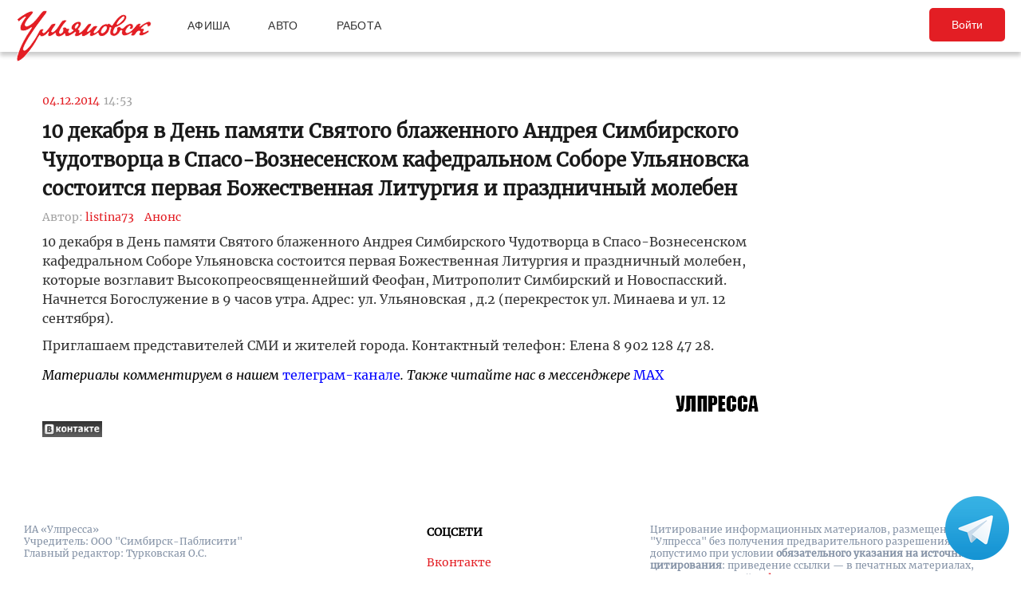

--- FILE ---
content_type: text/html; charset=UTF-8
request_url: https://ulpressa.ru/2014/12/04/10-dekabrya-v-den-pamyati-svyatogo-blazhennogo-andreya-simbirskogo-chudotvortsa-v-spaso-voznesenskom-kafedralnom-sobore-ulyanovska-sostoitsya-pervaya-bozhestvennaya-liturgiya-i-prazdnichnyiy-moleben/
body_size: 12490
content:
<!DOCTYPE html>
<html lang="ru-RU" prefix="og: http://ogp.me/ns# fb: http://ogp.me/ns/fb#">
	<head>
		<link rel="stylesheet" type="text/css" media="all" href="https://ulpressa.ru/wp-content/themes/ulpressa_modern/css/roboto-slab.css?x32529&amp;version=1.61"/>
		<meta charset="UTF-8"/>
		<title>
			10 декабря в День памяти Святого блаженного Андрея Симбирского Чудотворца в Спасо-Вознесенском кафедральном Соборе Ульяновска состоится первая Божественная Литургия и праздничный молебен   Улпресса - все новости Ульяновска		</title>
		<meta name="viewport" content="width=device-width">
		<link rel="profile" href="http://gmpg.org/xfn/11"/>
    <link rel="mask-icon" href="https://ulpressa.ru/wp-content/themes/ulpressa_modern/img/favicon.svg?x32529" color="#E31E24">
    <link href="https://ulpressa.ru/wp-content/themes/ulpressa_modern/img/favicon.svg?x32529" sizes="any" rel="shortcut icon" type="image/svg+xml">
    <link rel="icon" href="https://ulpressa.ru/wp-content/themes/ulpressa_modern/img/favicon.png?x32529" sizes="120x120">
    <link rel="apple-touch-icon icon" href="https://ulpressa.ru/wp-content/themes/ulpressa_modern/img/favicon.png?x32529" sizes="120x120">
        <link rel="apple-touch-icon" sizes="57x57" href="https://ulpressa.ru/wp-content/themes/ulpressa_modern/img/ico/apple-touch-icon-57x57.png?x32529">
		<link rel="apple-touch-icon" sizes="60x60" href="https://ulpressa.ru/wp-content/themes/ulpressa_modern/img/ico/apple-touch-icon-60x60.png?x32529">
		<link rel="apple-touch-icon" sizes="72x72" href="https://ulpressa.ru/wp-content/themes/ulpressa_modern/img/ico/apple-touch-icon-72x72.png?x32529">
		<link rel="apple-touch-icon" sizes="76x76" href="https://ulpressa.ru/wp-content/themes/ulpressa_modern/img/ico/apple-touch-icon-76x76.png?x32529">
		<link rel="apple-touch-icon" sizes="114x114" href="https://ulpressa.ru/wp-content/themes/ulpressa_modern/img/ico/apple-touch-icon-114x114.png?x32529">
		<link rel="apple-touch-icon" sizes="120x120" href="https://ulpressa.ru/wp-content/themes/ulpressa_modern/img/ico/apple-touch-icon-120x120.png?x32529">
		<link rel="apple-touch-icon" sizes="144x144" href="https://ulpressa.ru/wp-content/themes/ulpressa_modern/img/ico/apple-touch-icon-144x144.png?x32529">
		<link rel="apple-touch-icon" sizes="152x152" href="https://ulpressa.ru/wp-content/themes/ulpressa_modern/img/ico/apple-touch-icon-152x152.png?x32529">
		<link rel="apple-touch-icon" sizes="180x180" href="https://ulpressa.ru/wp-content/themes/ulpressa_modern/img/ico/apple-touch-icon-180x180.png?x32529">
		<link rel="icon" type="image/png" href="https://ulpressa.ru/wp-content/themes/ulpressa_modern/img/ico/favicon-16x16.png?x32529" sizes="16x16">
		<link rel="icon" type="image/png" href="https://ulpressa.ru/wp-content/themes/ulpressa_modern/img/ico/favicon-32x32.png?x32529" sizes="32x32">
		<link rel="icon" type="image/png" href="https://ulpressa.ru/wp-content/themes/ulpressa_modern/img/ico/favicon-96x96.png?x32529" sizes="96x96">
		<meta name="msapplication-square70x70logo" content="https://ulpressa.ru/wp-content/themes/ulpressa_modern/img/ico/smalltile.png" />
		<meta name="msapplication-square150x150logo" content="https://ulpressa.ru/wp-content/themes/ulpressa_modern/img/ico/mediumtile.png" />
		<meta name="msapplication-wide310x150logo" content="https://ulpressa.ru/wp-content/themes/ulpressa_modern/img/ico/widetile.png" />
		<meta name="msapplication-square310x310logo" content="https://ulpressa.ru/wp-content/themes/ulpressa_modern/img/ico/largetile.png" />
		
		<link rel="apple-touch-icon" sizes="180x180" href="https://ulpressa.ru/wp-content/themes/ulpressa_modern/img/ico/apple-touch-icon.png?x32529">
		<link rel="icon" type="image/png" sizes="32x32" href="https://ulpressa.ru/wp-content/themes/ulpressa_modern/img/ico/favicon-32x32.png?x32529">
		<link rel="icon" type="image/png" sizes="194x194" href="https://ulpressa.ru/wp-content/themes/ulpressa_modern/img/ico/favicon-194x194.png?x32529">
		<link rel="icon" type="image/png" sizes="16x16" href="https://ulpressa.ru/wp-content/themes/ulpressa_modern/img/ico/favicon-16x16.png?x32529">
		<link rel="manifest" href="https://ulpressa.ru/wp-content/themes/ulpressa_modern/img/ico/site.webmanifest">
		<link rel="mask-icon" href="https://ulpressa.ru/wp-content/themes/ulpressa_modern/img/ico/safari-pinned-tab.svg?x32529" color="#da532c">
		<meta name="apple-mobile-web-app-title" content="ulpressa">
		<meta name="application-name" content="ulpressa">
		<meta name="msapplication-TileColor" content="#ffc40d">
		<meta name="msapplication-config" content="https://ulpressa.ru/wp-content/themes/ulpressa_modern/img/ico/browserconfig.xml">
		<meta name="theme-color" content="#ffffff">
		
		<link rel="icon" type="image/png" sizes="16x16" href="https://ulpressa.ru/wp-content/themes/ulpressa_modern/img/ico/16u.png?x32529">
		<link rel="icon" type="image/png" sizes="32x32" href="https://ulpressa.ru/wp-content/themes/ulpressa_modern/img/ico/32u.png?x32529">
		<link rel="icon" type="image/png" sizes="57x57" href="https://ulpressa.ru/wp-content/themes/ulpressa_modern/img/ico/57u.png?x32529">
		<link rel="icon" type="image/png" sizes="60x60" href="https://ulpressa.ru/wp-content/themes/ulpressa_modern/img/ico/60u.png?x32529">
		<link rel="icon" type="image/png" sizes="72x72" href="https://ulpressa.ru/wp-content/themes/ulpressa_modern/img/ico/72u.png?x32529">
		<link rel="icon" type="image/png" sizes="76x76" href="https://ulpressa.ru/wp-content/themes/ulpressa_modern/img/ico/76u.png?x32529">
		<link rel="icon" type="image/png" sizes="96x96" href="https://ulpressa.ru/wp-content/themes/ulpressa_modern/img/ico/96u.png?x32529">
		<link rel="icon" type="image/png" sizes="114x114" href="https://ulpressa.ru/wp-content/themes/ulpressa_modern/img/ico/114u.png?x32529">
		<link rel="icon" type="image/png" sizes="120x120" href="https://ulpressa.ru/wp-content/themes/ulpressa_modern/img/ico/120u.png?x32529">
		<link rel="icon" type="image/png" sizes="128x128" href="https://ulpressa.ru/wp-content/themes/ulpressa_modern/img/ico/128u.png?x32529">
		<link rel="icon" type="image/png" sizes="144x144" href="https://ulpressa.ru/wp-content/themes/ulpressa_modern/img/ico/144u.png?x32529">
		<link rel="icon" type="image/png" sizes="152x152" href="https://ulpressa.ru/wp-content/themes/ulpressa_modern/img/ico/152u.png?x32529">
		<link rel="icon" type="image/png" sizes="167x167" href="https://ulpressa.ru/wp-content/themes/ulpressa_modern/img/ico/167u.png?x32529">
		<link rel="icon" type="image/png" sizes="180x180" href="https://ulpressa.ru/wp-content/themes/ulpressa_modern/img/ico/180u.png?x32529">
		<link rel="icon" type="image/png" sizes="192x192" href="https://ulpressa.ru/wp-content/themes/ulpressa_modern/img/ico/192u.png?x32529">
		<meta name="msapplication-TileImage" content="https://ulpressa.ru/wp-content/themes/ulpressa_modern/img/ico/144u.png">

		<link href="https://ulpressa.ru/wp-content/themes/ulpressa_modern/img/favicon.svg?x32529" sizes="any" rel="icon" type="image/svg+xml">
		<link rel="shortcut icon" href="https://ulpressa.ru/wp-content/themes/ulpressa_modern/img/favicon.ico?x32529" type="image/vnd.microsoft.icon"><link href="https://ulpressa.ru/wp-content/themes/ulpressa_modern/img/favicon.svg?x32529" sizes="any" rel="icon" type="image/svg+xml"/>
		<link rel="pingback" href=""/>
		<meta name='robots' content='max-image-preview:large' />
	<style>img:is([sizes="auto" i], [sizes^="auto," i]) { contain-intrinsic-size: 3000px 1500px }</style>
	<script type="text/javascript">
/* <![CDATA[ */
window._wpemojiSettings = {"baseUrl":"https:\/\/s.w.org\/images\/core\/emoji\/16.0.1\/72x72\/","ext":".png","svgUrl":"https:\/\/s.w.org\/images\/core\/emoji\/16.0.1\/svg\/","svgExt":".svg","source":{"concatemoji":"https:\/\/ulpressa.ru\/wp-includes\/js\/wp-emoji-release.min.js?ver=6.8.2"}};
/*! This file is auto-generated */
!function(s,n){var o,i,e;function c(e){try{var t={supportTests:e,timestamp:(new Date).valueOf()};sessionStorage.setItem(o,JSON.stringify(t))}catch(e){}}function p(e,t,n){e.clearRect(0,0,e.canvas.width,e.canvas.height),e.fillText(t,0,0);var t=new Uint32Array(e.getImageData(0,0,e.canvas.width,e.canvas.height).data),a=(e.clearRect(0,0,e.canvas.width,e.canvas.height),e.fillText(n,0,0),new Uint32Array(e.getImageData(0,0,e.canvas.width,e.canvas.height).data));return t.every(function(e,t){return e===a[t]})}function u(e,t){e.clearRect(0,0,e.canvas.width,e.canvas.height),e.fillText(t,0,0);for(var n=e.getImageData(16,16,1,1),a=0;a<n.data.length;a++)if(0!==n.data[a])return!1;return!0}function f(e,t,n,a){switch(t){case"flag":return n(e,"\ud83c\udff3\ufe0f\u200d\u26a7\ufe0f","\ud83c\udff3\ufe0f\u200b\u26a7\ufe0f")?!1:!n(e,"\ud83c\udde8\ud83c\uddf6","\ud83c\udde8\u200b\ud83c\uddf6")&&!n(e,"\ud83c\udff4\udb40\udc67\udb40\udc62\udb40\udc65\udb40\udc6e\udb40\udc67\udb40\udc7f","\ud83c\udff4\u200b\udb40\udc67\u200b\udb40\udc62\u200b\udb40\udc65\u200b\udb40\udc6e\u200b\udb40\udc67\u200b\udb40\udc7f");case"emoji":return!a(e,"\ud83e\udedf")}return!1}function g(e,t,n,a){var r="undefined"!=typeof WorkerGlobalScope&&self instanceof WorkerGlobalScope?new OffscreenCanvas(300,150):s.createElement("canvas"),o=r.getContext("2d",{willReadFrequently:!0}),i=(o.textBaseline="top",o.font="600 32px Arial",{});return e.forEach(function(e){i[e]=t(o,e,n,a)}),i}function t(e){var t=s.createElement("script");t.src=e,t.defer=!0,s.head.appendChild(t)}"undefined"!=typeof Promise&&(o="wpEmojiSettingsSupports",i=["flag","emoji"],n.supports={everything:!0,everythingExceptFlag:!0},e=new Promise(function(e){s.addEventListener("DOMContentLoaded",e,{once:!0})}),new Promise(function(t){var n=function(){try{var e=JSON.parse(sessionStorage.getItem(o));if("object"==typeof e&&"number"==typeof e.timestamp&&(new Date).valueOf()<e.timestamp+604800&&"object"==typeof e.supportTests)return e.supportTests}catch(e){}return null}();if(!n){if("undefined"!=typeof Worker&&"undefined"!=typeof OffscreenCanvas&&"undefined"!=typeof URL&&URL.createObjectURL&&"undefined"!=typeof Blob)try{var e="postMessage("+g.toString()+"("+[JSON.stringify(i),f.toString(),p.toString(),u.toString()].join(",")+"));",a=new Blob([e],{type:"text/javascript"}),r=new Worker(URL.createObjectURL(a),{name:"wpTestEmojiSupports"});return void(r.onmessage=function(e){c(n=e.data),r.terminate(),t(n)})}catch(e){}c(n=g(i,f,p,u))}t(n)}).then(function(e){for(var t in e)n.supports[t]=e[t],n.supports.everything=n.supports.everything&&n.supports[t],"flag"!==t&&(n.supports.everythingExceptFlag=n.supports.everythingExceptFlag&&n.supports[t]);n.supports.everythingExceptFlag=n.supports.everythingExceptFlag&&!n.supports.flag,n.DOMReady=!1,n.readyCallback=function(){n.DOMReady=!0}}).then(function(){return e}).then(function(){var e;n.supports.everything||(n.readyCallback(),(e=n.source||{}).concatemoji?t(e.concatemoji):e.wpemoji&&e.twemoji&&(t(e.twemoji),t(e.wpemoji)))}))}((window,document),window._wpemojiSettings);
/* ]]> */
</script>
<style id='wp-emoji-styles-inline-css' type='text/css'>

	img.wp-smiley, img.emoji {
		display: inline !important;
		border: none !important;
		box-shadow: none !important;
		height: 1em !important;
		width: 1em !important;
		margin: 0 0.07em !important;
		vertical-align: -0.1em !important;
		background: none !important;
		padding: 0 !important;
	}
</style>
<link rel='stylesheet' id='wp-block-library-css' href='https://ulpressa.ru/wp-includes/css/dist/block-library/style.min.css?x32529&amp;ver=6.8.2' type='text/css' media='all' />
<style id='classic-theme-styles-inline-css' type='text/css'>
/*! This file is auto-generated */
.wp-block-button__link{color:#fff;background-color:#32373c;border-radius:9999px;box-shadow:none;text-decoration:none;padding:calc(.667em + 2px) calc(1.333em + 2px);font-size:1.125em}.wp-block-file__button{background:#32373c;color:#fff;text-decoration:none}
</style>
<link rel='stylesheet' id='eedee-gutenslider-init-css' href='https://ulpressa.ru/wp-content/plugins/gutenslider/build/gutenslider-init.css?x32529&amp;ver=1743953162' type='text/css' media='all' />
<style id='global-styles-inline-css' type='text/css'>
:root{--wp--preset--aspect-ratio--square: 1;--wp--preset--aspect-ratio--4-3: 4/3;--wp--preset--aspect-ratio--3-4: 3/4;--wp--preset--aspect-ratio--3-2: 3/2;--wp--preset--aspect-ratio--2-3: 2/3;--wp--preset--aspect-ratio--16-9: 16/9;--wp--preset--aspect-ratio--9-16: 9/16;--wp--preset--color--black: #000000;--wp--preset--color--cyan-bluish-gray: #abb8c3;--wp--preset--color--white: #ffffff;--wp--preset--color--pale-pink: #f78da7;--wp--preset--color--vivid-red: #cf2e2e;--wp--preset--color--luminous-vivid-orange: #ff6900;--wp--preset--color--luminous-vivid-amber: #fcb900;--wp--preset--color--light-green-cyan: #7bdcb5;--wp--preset--color--vivid-green-cyan: #00d084;--wp--preset--color--pale-cyan-blue: #8ed1fc;--wp--preset--color--vivid-cyan-blue: #0693e3;--wp--preset--color--vivid-purple: #9b51e0;--wp--preset--gradient--vivid-cyan-blue-to-vivid-purple: linear-gradient(135deg,rgba(6,147,227,1) 0%,rgb(155,81,224) 100%);--wp--preset--gradient--light-green-cyan-to-vivid-green-cyan: linear-gradient(135deg,rgb(122,220,180) 0%,rgb(0,208,130) 100%);--wp--preset--gradient--luminous-vivid-amber-to-luminous-vivid-orange: linear-gradient(135deg,rgba(252,185,0,1) 0%,rgba(255,105,0,1) 100%);--wp--preset--gradient--luminous-vivid-orange-to-vivid-red: linear-gradient(135deg,rgba(255,105,0,1) 0%,rgb(207,46,46) 100%);--wp--preset--gradient--very-light-gray-to-cyan-bluish-gray: linear-gradient(135deg,rgb(238,238,238) 0%,rgb(169,184,195) 100%);--wp--preset--gradient--cool-to-warm-spectrum: linear-gradient(135deg,rgb(74,234,220) 0%,rgb(151,120,209) 20%,rgb(207,42,186) 40%,rgb(238,44,130) 60%,rgb(251,105,98) 80%,rgb(254,248,76) 100%);--wp--preset--gradient--blush-light-purple: linear-gradient(135deg,rgb(255,206,236) 0%,rgb(152,150,240) 100%);--wp--preset--gradient--blush-bordeaux: linear-gradient(135deg,rgb(254,205,165) 0%,rgb(254,45,45) 50%,rgb(107,0,62) 100%);--wp--preset--gradient--luminous-dusk: linear-gradient(135deg,rgb(255,203,112) 0%,rgb(199,81,192) 50%,rgb(65,88,208) 100%);--wp--preset--gradient--pale-ocean: linear-gradient(135deg,rgb(255,245,203) 0%,rgb(182,227,212) 50%,rgb(51,167,181) 100%);--wp--preset--gradient--electric-grass: linear-gradient(135deg,rgb(202,248,128) 0%,rgb(113,206,126) 100%);--wp--preset--gradient--midnight: linear-gradient(135deg,rgb(2,3,129) 0%,rgb(40,116,252) 100%);--wp--preset--font-size--small: 13px;--wp--preset--font-size--medium: 20px;--wp--preset--font-size--large: 36px;--wp--preset--font-size--x-large: 42px;--wp--preset--spacing--20: 0.44rem;--wp--preset--spacing--30: 0.67rem;--wp--preset--spacing--40: 1rem;--wp--preset--spacing--50: 1.5rem;--wp--preset--spacing--60: 2.25rem;--wp--preset--spacing--70: 3.38rem;--wp--preset--spacing--80: 5.06rem;--wp--preset--shadow--natural: 6px 6px 9px rgba(0, 0, 0, 0.2);--wp--preset--shadow--deep: 12px 12px 50px rgba(0, 0, 0, 0.4);--wp--preset--shadow--sharp: 6px 6px 0px rgba(0, 0, 0, 0.2);--wp--preset--shadow--outlined: 6px 6px 0px -3px rgba(255, 255, 255, 1), 6px 6px rgba(0, 0, 0, 1);--wp--preset--shadow--crisp: 6px 6px 0px rgba(0, 0, 0, 1);}:where(.is-layout-flex){gap: 0.5em;}:where(.is-layout-grid){gap: 0.5em;}body .is-layout-flex{display: flex;}.is-layout-flex{flex-wrap: wrap;align-items: center;}.is-layout-flex > :is(*, div){margin: 0;}body .is-layout-grid{display: grid;}.is-layout-grid > :is(*, div){margin: 0;}:where(.wp-block-columns.is-layout-flex){gap: 2em;}:where(.wp-block-columns.is-layout-grid){gap: 2em;}:where(.wp-block-post-template.is-layout-flex){gap: 1.25em;}:where(.wp-block-post-template.is-layout-grid){gap: 1.25em;}.has-black-color{color: var(--wp--preset--color--black) !important;}.has-cyan-bluish-gray-color{color: var(--wp--preset--color--cyan-bluish-gray) !important;}.has-white-color{color: var(--wp--preset--color--white) !important;}.has-pale-pink-color{color: var(--wp--preset--color--pale-pink) !important;}.has-vivid-red-color{color: var(--wp--preset--color--vivid-red) !important;}.has-luminous-vivid-orange-color{color: var(--wp--preset--color--luminous-vivid-orange) !important;}.has-luminous-vivid-amber-color{color: var(--wp--preset--color--luminous-vivid-amber) !important;}.has-light-green-cyan-color{color: var(--wp--preset--color--light-green-cyan) !important;}.has-vivid-green-cyan-color{color: var(--wp--preset--color--vivid-green-cyan) !important;}.has-pale-cyan-blue-color{color: var(--wp--preset--color--pale-cyan-blue) !important;}.has-vivid-cyan-blue-color{color: var(--wp--preset--color--vivid-cyan-blue) !important;}.has-vivid-purple-color{color: var(--wp--preset--color--vivid-purple) !important;}.has-black-background-color{background-color: var(--wp--preset--color--black) !important;}.has-cyan-bluish-gray-background-color{background-color: var(--wp--preset--color--cyan-bluish-gray) !important;}.has-white-background-color{background-color: var(--wp--preset--color--white) !important;}.has-pale-pink-background-color{background-color: var(--wp--preset--color--pale-pink) !important;}.has-vivid-red-background-color{background-color: var(--wp--preset--color--vivid-red) !important;}.has-luminous-vivid-orange-background-color{background-color: var(--wp--preset--color--luminous-vivid-orange) !important;}.has-luminous-vivid-amber-background-color{background-color: var(--wp--preset--color--luminous-vivid-amber) !important;}.has-light-green-cyan-background-color{background-color: var(--wp--preset--color--light-green-cyan) !important;}.has-vivid-green-cyan-background-color{background-color: var(--wp--preset--color--vivid-green-cyan) !important;}.has-pale-cyan-blue-background-color{background-color: var(--wp--preset--color--pale-cyan-blue) !important;}.has-vivid-cyan-blue-background-color{background-color: var(--wp--preset--color--vivid-cyan-blue) !important;}.has-vivid-purple-background-color{background-color: var(--wp--preset--color--vivid-purple) !important;}.has-black-border-color{border-color: var(--wp--preset--color--black) !important;}.has-cyan-bluish-gray-border-color{border-color: var(--wp--preset--color--cyan-bluish-gray) !important;}.has-white-border-color{border-color: var(--wp--preset--color--white) !important;}.has-pale-pink-border-color{border-color: var(--wp--preset--color--pale-pink) !important;}.has-vivid-red-border-color{border-color: var(--wp--preset--color--vivid-red) !important;}.has-luminous-vivid-orange-border-color{border-color: var(--wp--preset--color--luminous-vivid-orange) !important;}.has-luminous-vivid-amber-border-color{border-color: var(--wp--preset--color--luminous-vivid-amber) !important;}.has-light-green-cyan-border-color{border-color: var(--wp--preset--color--light-green-cyan) !important;}.has-vivid-green-cyan-border-color{border-color: var(--wp--preset--color--vivid-green-cyan) !important;}.has-pale-cyan-blue-border-color{border-color: var(--wp--preset--color--pale-cyan-blue) !important;}.has-vivid-cyan-blue-border-color{border-color: var(--wp--preset--color--vivid-cyan-blue) !important;}.has-vivid-purple-border-color{border-color: var(--wp--preset--color--vivid-purple) !important;}.has-vivid-cyan-blue-to-vivid-purple-gradient-background{background: var(--wp--preset--gradient--vivid-cyan-blue-to-vivid-purple) !important;}.has-light-green-cyan-to-vivid-green-cyan-gradient-background{background: var(--wp--preset--gradient--light-green-cyan-to-vivid-green-cyan) !important;}.has-luminous-vivid-amber-to-luminous-vivid-orange-gradient-background{background: var(--wp--preset--gradient--luminous-vivid-amber-to-luminous-vivid-orange) !important;}.has-luminous-vivid-orange-to-vivid-red-gradient-background{background: var(--wp--preset--gradient--luminous-vivid-orange-to-vivid-red) !important;}.has-very-light-gray-to-cyan-bluish-gray-gradient-background{background: var(--wp--preset--gradient--very-light-gray-to-cyan-bluish-gray) !important;}.has-cool-to-warm-spectrum-gradient-background{background: var(--wp--preset--gradient--cool-to-warm-spectrum) !important;}.has-blush-light-purple-gradient-background{background: var(--wp--preset--gradient--blush-light-purple) !important;}.has-blush-bordeaux-gradient-background{background: var(--wp--preset--gradient--blush-bordeaux) !important;}.has-luminous-dusk-gradient-background{background: var(--wp--preset--gradient--luminous-dusk) !important;}.has-pale-ocean-gradient-background{background: var(--wp--preset--gradient--pale-ocean) !important;}.has-electric-grass-gradient-background{background: var(--wp--preset--gradient--electric-grass) !important;}.has-midnight-gradient-background{background: var(--wp--preset--gradient--midnight) !important;}.has-small-font-size{font-size: var(--wp--preset--font-size--small) !important;}.has-medium-font-size{font-size: var(--wp--preset--font-size--medium) !important;}.has-large-font-size{font-size: var(--wp--preset--font-size--large) !important;}.has-x-large-font-size{font-size: var(--wp--preset--font-size--x-large) !important;}
:where(.wp-block-post-template.is-layout-flex){gap: 1.25em;}:where(.wp-block-post-template.is-layout-grid){gap: 1.25em;}
:where(.wp-block-columns.is-layout-flex){gap: 2em;}:where(.wp-block-columns.is-layout-grid){gap: 2em;}
:root :where(.wp-block-pullquote){font-size: 1.5em;line-height: 1.6;}
</style>
<link rel='stylesheet' id='fancybox-css' href='https://ulpressa.ru/wp-content/plugins/all-images-fancybox/fancybox/fancybox.min.css?x32529&amp;ver=5.0' type='text/css' media='all' />
<link rel='stylesheet' id='style-fancybox-css' href='https://ulpressa.ru/wp-content/plugins/all-images-fancybox/style.css?x32529&amp;ver=0.7' type='text/css' media='all' />
<link rel='stylesheet' id='gn-frontend-gnfollow-style-css' href='https://ulpressa.ru/wp-content/plugins/gn-publisher/assets/css/gn-frontend-gnfollow.min.css?x32529&amp;ver=1.5.23' type='text/css' media='all' />
<link rel='stylesheet' id='wp-polls-css' href='https://ulpressa.ru/wp-content/plugins/wp-polls/polls-css.css?x32529&amp;ver=2.77.3' type='text/css' media='all' />
<style id='wp-polls-inline-css' type='text/css'>
.wp-polls .pollbar {
	margin: 1px;
	font-size: 8px;
	line-height: 10px;
	height: 10px;
	background-image: url('https://ulpressa.ru/wp-content/plugins/wp-polls/images/default_gradient/pollbg.gif');
	border: 1px solid #000000;
}

</style>
<link rel='stylesheet' id='ppress-frontend-css' href='https://ulpressa.ru/wp-content/plugins/wp-user-avatar/assets/css/frontend.min.css?x32529&amp;ver=4.16.3' type='text/css' media='all' />
<link rel='stylesheet' id='ppress-flatpickr-css' href='https://ulpressa.ru/wp-content/plugins/wp-user-avatar/assets/flatpickr/flatpickr.min.css?x32529&amp;ver=4.16.3' type='text/css' media='all' />
<link rel='stylesheet' id='ppress-select2-css' href='https://ulpressa.ru/wp-content/plugins/wp-user-avatar/assets/select2/select2.min.css?x32529&amp;ver=6.8.2' type='text/css' media='all' />
<link rel='stylesheet' id='post-source.style-css' href='https://ulpressa.ru/wp-content/plugins/post_source/style.css?x32529&amp;ver=6.8.2' type='text/css' media='all' />
<script type="text/javascript" src="https://ulpressa.ru/wp-includes/js/jquery/jquery.min.js?x32529&amp;ver=3.7.1" id="jquery-core-js"></script>
<script type="text/javascript" src="https://ulpressa.ru/wp-includes/js/jquery/jquery-migrate.min.js?x32529&amp;ver=3.4.1" id="jquery-migrate-js"></script>
<script type="text/javascript" src="https://ulpressa.ru/wp-content/plugins/all-images-fancybox/fancybox/fancybox.min.js?x32529&amp;ver=5.0" id="fancybox-js"></script>
<script type="text/javascript" src="https://ulpressa.ru/wp-content/plugins/useful-banner-manager-modified/scripts.min.js?x32529&amp;ver=6.8.2" id="useful_banner_manager_scripts-js"></script>
<script type="text/javascript" src="https://ulpressa.ru/wp-content/plugins/wp-user-avatar/assets/flatpickr/flatpickr.min.js?x32529&amp;ver=4.16.3" id="ppress-flatpickr-js"></script>
<script type="text/javascript" src="https://ulpressa.ru/wp-content/plugins/wp-user-avatar/assets/select2/select2.min.js?x32529&amp;ver=4.16.3" id="ppress-select2-js"></script>
<script type="text/javascript" src="https://ulpressa.ru/wp-content/themes/ulpressa_modern/js/loadmore.js?x32529&amp;ver=2025-02-21%2015:38" id="true_loadmore-js"></script>
<link rel="https://api.w.org/" href="https://ulpressa.ru/wp-json/" /><link rel="alternate" title="JSON" type="application/json" href="https://ulpressa.ru/wp-json/wp/v2/posts/601721" /><link rel="canonical" href="https://ulpressa.ru/2014/12/04/10-dekabrya-v-den-pamyati-svyatogo-blazhennogo-andreya-simbirskogo-chudotvortsa-v-spaso-voznesenskom-kafedralnom-sobore-ulyanovska-sostoitsya-pervaya-bozhestvennaya-liturgiya-i-prazdnichnyiy-moleben/" />
<link rel='shortlink' href='https://ulpressa.ru/5mBmXZw' />
<link rel="alternate" title="oEmbed (JSON)" type="application/json+oembed" href="https://ulpressa.ru/wp-json/oembed/1.0/embed?url=https%3A%2F%2Fulpressa.ru%2F2014%2F12%2F04%[base64]%2F" />
<meta name="keyword" content="Анонс" />
<meta name="Description" content="10 декабря в День памяти Святого блаженного Андрея Симбирского Чудотворца в Спасо-Вознесенском кафедральном Соборе Ульяновска состоится первая Божественная Литургия и праздничный молебен, которые возглавит Высокопреосвященнейший Феофан, Митрополит Симбирский и Новоспасский. Начнется Богослужение в 9" />

<!-- Schema & Structured Data For WP v1.48 - -->
<script type="application/ld+json" class="saswp-schema-markup-output">
[{"@context":"https:\/\/schema.org\/","@graph":[{"@context":"https:\/\/schema.org\/","@type":"SiteNavigationElement","@id":"https:\/\/ulpressa.ru#\u041f\u043e\u0434 \u0437\u0430\u0433\u043e\u043b\u043e\u0432\u043e\u043a\u043e\u043c","name":"\u041d\u043e\u0432\u043e\u0441\u0442\u0438","url":"https:\/\/ulpressa.ru\/category\/chronicle\/"},{"@context":"https:\/\/schema.org\/","@type":"SiteNavigationElement","@id":"https:\/\/ulpressa.ru#\u041f\u043e\u0434 \u0437\u0430\u0433\u043e\u043b\u043e\u0432\u043e\u043a\u043e\u043c","name":"\u041e\u0431\u0449\u0435\u0441\u0442\u0432\u043e","url":"https:\/\/ulpressa.ru\/category\/society\/"},{"@context":"https:\/\/schema.org\/","@type":"SiteNavigationElement","@id":"https:\/\/ulpressa.ru#\u041f\u043e\u0434 \u0437\u0430\u0433\u043e\u043b\u043e\u0432\u043e\u043a\u043e\u043c","name":"\u041f\u043e\u043b\u0438\u0442\u0438\u043a\u0430","url":"https:\/\/ulpressa.ru\/category\/politics\/"},{"@context":"https:\/\/schema.org\/","@type":"SiteNavigationElement","@id":"https:\/\/ulpressa.ru#\u041f\u043e\u0434 \u0437\u0430\u0433\u043e\u043b\u043e\u0432\u043e\u043a\u043e\u043c","name":"\u042d\u043a\u043e\u043d\u043e\u043c\u0438\u043a\u0430","url":"https:\/\/ulpressa.ru\/category\/economics\/"},{"@context":"https:\/\/schema.org\/","@type":"SiteNavigationElement","@id":"https:\/\/ulpressa.ru#\u041f\u043e\u0434 \u0437\u0430\u0433\u043e\u043b\u043e\u0432\u043e\u043a\u043e\u043c","name":"\u041a\u0443\u043b\u044c\u0442\u0443\u0440\u0430","url":"https:\/\/ulpressa.ru\/category\/culture\/"},{"@context":"https:\/\/schema.org\/","@type":"SiteNavigationElement","@id":"https:\/\/ulpressa.ru#\u041f\u043e\u0434 \u0437\u0430\u0433\u043e\u043b\u043e\u0432\u043e\u043a\u043e\u043c","name":"\u0421\u043f\u043e\u0440\u0442","url":"https:\/\/ulpressa.ru\/category\/sport\/"},{"@context":"https:\/\/schema.org\/","@type":"SiteNavigationElement","@id":"https:\/\/ulpressa.ru#\u041f\u043e\u0434 \u0437\u0430\u0433\u043e\u043b\u043e\u0432\u043e\u043a\u043e\u043c","name":"\u041f\u0440\u043e\u0438\u0441\u0448\u0435\u0441\u0442\u0432\u0438\u044f","url":"https:\/\/ulpressa.ru\/category\/%d0%bf%d1%80%d0%be%d0%b8%d1%81%d1%88%d0%b5%d1%81%d1%82%d0%b2%d0%b8%d1%8f\/"},{"@context":"https:\/\/schema.org\/","@type":"SiteNavigationElement","@id":"https:\/\/ulpressa.ru#\u041f\u043e\u0434 \u0437\u0430\u0433\u043e\u043b\u043e\u0432\u043e\u043a\u043e\u043c","name":"\u0421\u0435\u043b\u043e","url":"https:\/\/ulpressa.ru\/category\/%d1%81%d0%b5%d0%bb%d0%be\/"}]},

{"@context":"https:\/\/schema.org\/","@type":"BreadcrumbList","@id":"https:\/\/ulpressa.ru\/2014\/12\/04\/10-dekabrya-v-den-pamyati-svyatogo-blazhennogo-andreya-simbirskogo-chudotvortsa-v-spaso-voznesenskom-kafedralnom-sobore-ulyanovska-sostoitsya-pervaya-bozhestvennaya-liturgiya-i-prazdnichnyiy-moleben\/#breadcrumb","itemListElement":[{"@type":"ListItem","position":1,"item":{"@id":"https:\/\/ulpressa.ru","name":"\u0423\u043b\u043f\u0440\u0435\u0441\u0441\u0430 - \u0432\u0441\u0435 \u043d\u043e\u0432\u043e\u0441\u0442\u0438 \u0423\u043b\u044c\u044f\u043d\u043e\u0432\u0441\u043a\u0430"}},{"@type":"ListItem","position":2,"item":{"@id":"https:\/\/ulpressa.ru\/category\/society\/","name":"\u041e\u0431\u0449\u0435\u0441\u0442\u0432\u043e"}},{"@type":"ListItem","position":3,"item":{"@id":"https:\/\/ulpressa.ru\/2014\/12\/04\/10-dekabrya-v-den-pamyati-svyatogo-blazhennogo-andreya-simbirskogo-chudotvortsa-v-spaso-voznesenskom-kafedralnom-sobore-ulyanovska-sostoitsya-pervaya-bozhestvennaya-liturgiya-i-prazdnichnyiy-moleben\/","name":"10 \u0434\u0435\u043a\u0430\u0431\u0440\u044f \u0432 \u0414\u0435\u043d\u044c \u043f\u0430\u043c\u044f\u0442\u0438 \u0421\u0432\u044f\u0442\u043e\u0433\u043e \u0431\u043b\u0430\u0436\u0435\u043d\u043d\u043e\u0433\u043e \u0410\u043d\u0434\u0440\u0435\u044f \u0421\u0438\u043c\u0431\u0438\u0440\u0441\u043a\u043e\u0433\u043e \u0427\u0443\u0434\u043e\u0442\u0432\u043e\u0440\u0446\u0430 \u0432 \u0421\u043f\u0430\u0441\u043e-\u0412\u043e\u0437\u043d\u0435\u0441\u0435\u043d\u0441\u043a\u043e\u043c \u043a\u0430\u0444\u0435\u0434\u0440\u0430\u043b\u044c\u043d\u043e ..."}}]},

{"@context":"https:\/\/schema.org\/","@type":"NewsArticle","@id":"https:\/\/ulpressa.ru\/2014\/12\/04\/10-dekabrya-v-den-pamyati-svyatogo-blazhennogo-andreya-simbirskogo-chudotvortsa-v-spaso-voznesenskom-kafedralnom-sobore-ulyanovska-sostoitsya-pervaya-bozhestvennaya-liturgiya-i-prazdnichnyiy-moleben\/#newsarticle","url":"https:\/\/ulpressa.ru\/2014\/12\/04\/10-dekabrya-v-den-pamyati-svyatogo-blazhennogo-andreya-simbirskogo-chudotvortsa-v-spaso-voznesenskom-kafedralnom-sobore-ulyanovska-sostoitsya-pervaya-bozhestvennaya-liturgiya-i-prazdnichnyiy-moleben\/","headline":"10 \u0434\u0435\u043a\u0430\u0431\u0440\u044f \u0432 \u0414\u0435\u043d\u044c \u043f\u0430\u043c\u044f\u0442\u0438 \u0421\u0432\u044f\u0442\u043e\u0433\u043e \u0431\u043b\u0430\u0436\u0435\u043d\u043d\u043e\u0433\u043e \u0410\u043d\u0434\u0440\u0435\u044f \u0421\u0438\u043c\u0431\u0438\u0440\u0441\u043a\u043e\u0433\u043e \u0427\u0443\u0434\u043e\u0442\u0432\u043e\u0440\u0446\u0430 \u0432 \u0421\u043f\u0430\u0441\u043e-\u0412\u043e\u0437\u043d\u0435\u0441\u0435\u043d\u0441\u043a\u043e\u043c \u043a\u0430\u0444\u0435\u0434\u0440\u0430\u043b\u044c\u043d\u043e ...","mainEntityOfPage":"https:\/\/ulpressa.ru\/2014\/12\/04\/10-dekabrya-v-den-pamyati-svyatogo-blazhennogo-andreya-simbirskogo-chudotvortsa-v-spaso-voznesenskom-kafedralnom-sobore-ulyanovska-sostoitsya-pervaya-bozhestvennaya-liturgiya-i-prazdnichnyiy-moleben\/","datePublished":"2014-12-04T14:53:18+03:00","dateModified":"2014-12-04T14:53:18+03:00","description":"10 \u0434\u0435\u043a\u0430\u0431\u0440\u044f \u0432 \u0414\u0435\u043d\u044c \u043f\u0430\u043c\u044f\u0442\u0438 \u0421\u0432\u044f\u0442\u043e\u0433\u043e \u0431\u043b\u0430\u0436\u0435\u043d\u043d\u043e\u0433\u043e \u0410\u043d\u0434\u0440\u0435\u044f \u0421\u0438\u043c\u0431\u0438\u0440\u0441\u043a\u043e\u0433\u043e \u0427\u0443\u0434\u043e\u0442\u0432\u043e\u0440\u0446\u0430 \u0432 \u0421\u043f\u0430\u0441\u043e-\u0412\u043e\u0437\u043d\u0435\u0441\u0435\u043d\u0441\u043a\u043e\u043c \u043a\u0430\u0444\u0435\u0434\u0440\u0430\u043b\u044c\u043d\u043e\u043c \u0421\u043e\u0431\u043e\u0440\u0435 \u0423\u043b\u044c\u044f\u043d\u043e\u0432\u0441\u043a\u0430 \u0441\u043e\u0441\u0442\u043e\u0438\u0442\u0441\u044f \u043f\u0435\u0440\u0432\u0430\u044f \u0411\u043e\u0436\u0435\u0441\u0442\u0432\u0435\u043d\u043d\u0430\u044f \u041b\u0438\u0442\u0443\u0440\u0433\u0438\u044f \u0438 \u043f\u0440\u0430\u0437\u0434\u043d\u0438\u0447\u043d\u044b\u0439 \u043c\u043e\u043b\u0435\u0431\u0435\u043d, \u043a\u043e\u0442\u043e\u0440\u044b\u0435 \u0432\u043e\u0437\u0433\u043b\u0430\u0432\u0438\u0442 \u0412\u044b\u0441\u043e\u043a\u043e\u043f\u0440\u0435\u043e\u0441\u0432\u044f\u0449\u0435\u043d\u043d\u0435\u0439\u0448\u0438\u0439 \u0424\u0435\u043e\u0444\u0430\u043d, \u041c\u0438\u0442\u0440\u043e\u043f\u043e\u043b\u0438\u0442 \u0421\u0438\u043c\u0431\u0438\u0440\u0441\u043a\u0438\u0439 \u0438 \u041d\u043e\u0432\u043e\u0441\u043f\u0430\u0441\u0441\u043a\u0438\u0439. \u041d\u0430\u0447\u043d\u0435\u0442\u0441\u044f \u0411\u043e\u0433\u043e\u0441\u043b\u0443\u0436\u0435\u043d\u0438\u0435 \u0432 9 \u0447\u0430\u0441\u043e\u0432 \u0443\u0442\u0440\u0430. \u0410\u0434\u0440\u0435\u0441: \u0443\u043b. \u0423\u043b\u044c\u044f\u043d\u043e\u0432\u0441\u043a\u0430\u044f , \u0434.2 (\u043f\u0435\u0440\u0435\u043a\u0440\u0435\u0441\u0442\u043e\u043a \u0443\u043b. \u041c\u0438\u043d\u0430\u0435\u0432\u0430 \u0438 \u0443\u043b. 12 \u0441\u0435\u043d\u0442\u044f\u0431\u0440\u044f).\r\n\u041f\u0440\u0438\u0433\u043b\u0430\u0448\u0430\u0435\u043c \u043f\u0440\u0435\u0434\u0441\u0442\u0430\u0432\u0438\u0442\u0435\u043b\u0435\u0439 \u0421\u041c\u0418 \u0438 \u0436\u0438\u0442\u0435\u043b\u0435\u0439 \u0433\u043e\u0440\u043e\u0434\u0430. \u041a\u043e\u043d\u0442\u0430\u043a\u0442\u043d\u044b\u0439 \u0442\u0435\u043b\u0435\u0444\u043e\u043d: \u0415\u043b\u0435\u043d\u0430 8 902 128 47 28.","articleSection":"\u041e\u0431\u0449\u0435\u0441\u0442\u0432\u043e","articleBody":"10 \u0434\u0435\u043a\u0430\u0431\u0440\u044f \u0432 \u0414\u0435\u043d\u044c \u043f\u0430\u043c\u044f\u0442\u0438 \u0421\u0432\u044f\u0442\u043e\u0433\u043e \u0431\u043b\u0430\u0436\u0435\u043d\u043d\u043e\u0433\u043e \u0410\u043d\u0434\u0440\u0435\u044f \u0421\u0438\u043c\u0431\u0438\u0440\u0441\u043a\u043e\u0433\u043e \u0427\u0443\u0434\u043e\u0442\u0432\u043e\u0440\u0446\u0430 \u0432 \u0421\u043f\u0430\u0441\u043e-\u0412\u043e\u0437\u043d\u0435\u0441\u0435\u043d\u0441\u043a\u043e\u043c \u043a\u0430\u0444\u0435\u0434\u0440\u0430\u043b\u044c\u043d\u043e\u043c \u0421\u043e\u0431\u043e\u0440\u0435 \u0423\u043b\u044c\u044f\u043d\u043e\u0432\u0441\u043a\u0430 \u0441\u043e\u0441\u0442\u043e\u0438\u0442\u0441\u044f \u043f\u0435\u0440\u0432\u0430\u044f \u0411\u043e\u0436\u0435\u0441\u0442\u0432\u0435\u043d\u043d\u0430\u044f \u041b\u0438\u0442\u0443\u0440\u0433\u0438\u044f \u0438 \u043f\u0440\u0430\u0437\u0434\u043d\u0438\u0447\u043d\u044b\u0439 \u043c\u043e\u043b\u0435\u0431\u0435\u043d, \u043a\u043e\u0442\u043e\u0440\u044b\u0435 \u0432\u043e\u0437\u0433\u043b\u0430\u0432\u0438\u0442 \u0412\u044b\u0441\u043e\u043a\u043e\u043f\u0440\u0435\u043e\u0441\u0432\u044f\u0449\u0435\u043d\u043d\u0435\u0439\u0448\u0438\u0439 \u0424\u0435\u043e\u0444\u0430\u043d, \u041c\u0438\u0442\u0440\u043e\u043f\u043e\u043b\u0438\u0442 \u0421\u0438\u043c\u0431\u0438\u0440\u0441\u043a\u0438\u0439 \u0438 \u041d\u043e\u0432\u043e\u0441\u043f\u0430\u0441\u0441\u043a\u0438\u0439. \u041d\u0430\u0447\u043d\u0435\u0442\u0441\u044f \u0411\u043e\u0433\u043e\u0441\u043b\u0443\u0436\u0435\u043d\u0438\u0435 \u0432 9 \u0447\u0430\u0441\u043e\u0432 \u0443\u0442\u0440\u0430. \u0410\u0434\u0440\u0435\u0441: \u0443\u043b. \u0423\u043b\u044c\u044f\u043d\u043e\u0432\u0441\u043a\u0430\u044f , \u0434.2 (\u043f\u0435\u0440\u0435\u043a\u0440\u0435\u0441\u0442\u043e\u043a \u0443\u043b. \u041c\u0438\u043d\u0430\u0435\u0432\u0430 \u0438 \u0443\u043b. 12 \u0441\u0435\u043d\u0442\u044f\u0431\u0440\u044f).    \u041f\u0440\u0438\u0433\u043b\u0430\u0448\u0430\u0435\u043c \u043f\u0440\u0435\u0434\u0441\u0442\u0430\u0432\u0438\u0442\u0435\u043b\u0435\u0439 \u0421\u041c\u0418 \u0438 \u0436\u0438\u0442\u0435\u043b\u0435\u0439 \u0433\u043e\u0440\u043e\u0434\u0430. \u041a\u043e\u043d\u0442\u0430\u043a\u0442\u043d\u044b\u0439 \u0442\u0435\u043b\u0435\u0444\u043e\u043d: \u0415\u043b\u0435\u043d\u0430 8 902 128 47 28.","keywords":["\u0410\u043d\u043e\u043d\u0441"," "],"name":"10 \u0434\u0435\u043a\u0430\u0431\u0440\u044f \u0432 \u0414\u0435\u043d\u044c \u043f\u0430\u043c\u044f\u0442\u0438 \u0421\u0432\u044f\u0442\u043e\u0433\u043e \u0431\u043b\u0430\u0436\u0435\u043d\u043d\u043e\u0433\u043e \u0410\u043d\u0434\u0440\u0435\u044f \u0421\u0438\u043c\u0431\u0438\u0440\u0441\u043a\u043e\u0433\u043e \u0427\u0443\u0434\u043e\u0442\u0432\u043e\u0440\u0446\u0430 \u0432 \u0421\u043f\u0430\u0441\u043e-\u0412\u043e\u0437\u043d\u0435\u0441\u0435\u043d\u0441\u043a\u043e\u043c \u043a\u0430\u0444\u0435\u0434\u0440\u0430\u043b\u044c\u043d\u043e ...","thumbnailUrl":"","wordCount":"61","timeRequired":"PT16S","mainEntity":{"@type":"WebPage","@id":"https:\/\/ulpressa.ru\/2014\/12\/04\/10-dekabrya-v-den-pamyati-svyatogo-blazhennogo-andreya-simbirskogo-chudotvortsa-v-spaso-voznesenskom-kafedralnom-sobore-ulyanovska-sostoitsya-pervaya-bozhestvennaya-liturgiya-i-prazdnichnyiy-moleben\/"},"author":{"@type":"Person","name":"listina73","url":"https:\/\/ulpressa.ru\/author\/listina73\/","sameAs":[],"image":{"@type":"ImageObject","url":"https:\/\/ulpressa.ru\/wp-content\/uploads\/2021\/02\/default_avatar.png","height":96,"width":96}},"editor":{"@type":"Person","name":"listina73","url":"https:\/\/ulpressa.ru\/author\/listina73\/","sameAs":[],"image":{"@type":"ImageObject","url":"https:\/\/ulpressa.ru\/wp-content\/uploads\/2021\/02\/default_avatar.png","height":96,"width":96}},"publisher":{"@type":"Organization","name":"\u0423\u043b\u043f\u0440\u0435\u0441\u0441\u0430","url":"https:\/\/ulpressa.ru","logo":{"@type":"ImageObject","url":"https:\/\/ulpressa.ru\/wp-content\/themes\/ulpressa\/img\/ulpressa_structured_data.png","width":"160","height":"50"}},"image":{"@type":"ImageObject","@id":"https:\/\/ulpressa.ru\/2014\/12\/04\/10-dekabrya-v-den-pamyati-svyatogo-blazhennogo-andreya-simbirskogo-chudotvortsa-v-spaso-voznesenskom-kafedralnom-sobore-ulyanovska-sostoitsya-pervaya-bozhestvennaya-liturgiya-i-prazdnichnyiy-moleben\/#primaryimage","url":"https:\/\/ulpressa.ru\/wp-content\/themes\/ulpressa\/img\/ulpressa-logo-1200x728.jpg","width":"1200","height":"728"}}]
</script>

<link rel="amphtml" href="https://ulpressa.ru/2014/12/04/10-dekabrya-v-den-pamyati-svyatogo-blazhennogo-andreya-simbirskogo-chudotvortsa-v-spaso-voznesenskom-kafedralnom-sobore-ulyanovska-sostoitsya-pervaya-bozhestvennaya-liturgiya-i-prazdnichnyiy-moleben/?amp=1"><link rel="icon" href="https://ulpressa.ru/wp-content/uploads/favicon.ico?x32529" sizes="32x32" />
<link rel="icon" href="https://ulpressa.ru/wp-content/uploads/favicon.ico?x32529" sizes="192x192" />
<link rel="apple-touch-icon" href="https://ulpressa.ru/wp-content/uploads/favicon.ico?x32529" />
<meta name="msapplication-TileImage" content="https://ulpressa.ru/wp-content/uploads/favicon.ico" />

<!-- START - Open Graph and Twitter Card Tags 3.3.5 -->
 <!-- Facebook Open Graph -->
  <meta property="og:locale" content="ru_RU"/>
  <meta property="og:site_name" content="Улпресса - все новости Ульяновска"/>
  <meta property="og:title" content="10 декабря в День памяти Святого блаженного Андрея Симбирского Чудотворца в Спасо-Вознесенском кафедральном Соборе Ульяновска состоится первая Божественная Литургия и праздничный молебен"/>
  <meta property="og:url" content="https://ulpressa.ru/2014/12/04/10-dekabrya-v-den-pamyati-svyatogo-blazhennogo-andreya-simbirskogo-chudotvortsa-v-spaso-voznesenskom-kafedralnom-sobore-ulyanovska-sostoitsya-pervaya-bozhestvennaya-liturgiya-i-prazdnichnyiy-moleben/"/>
  <meta property="og:type" content="article"/>
  <meta property="og:description" content="10 декабря в День памяти Святого блаженного Андрея Симбирского Чудотворца в Спасо-Вознесенском кафедральном Соборе Ульяновска состоится первая Божественная Литургия и праздничный молебен, которые возглавит Высокопреосвященнейший Феофан, Митрополит Симбирский и Новоспасский. Начнется Богослужение в 9"/>
  <meta property="og:image" content="https://ulpressa.ru/wp-content/themes/ulpressa/img/ulpressa-logo-1200x630.jpg"/>
  <meta property="og:image:url" content="https://ulpressa.ru/wp-content/themes/ulpressa/img/ulpressa-logo-1200x630.jpg"/>
  <meta property="og:image:secure_url" content="https://ulpressa.ru/wp-content/themes/ulpressa/img/ulpressa-logo-1200x630.jpg"/>
  <meta property="article:published_time" content="2014-12-04T14:53:18+03:00"/>
  <meta property="article:modified_time" content="2014-12-04T14:53:18+03:00" />
  <meta property="og:updated_time" content="2014-12-04T14:53:18+03:00" />
  <meta property="article:section" content="Общество"/>
  <meta property="article:publisher" content="https://ulpressa.ru"/>
 <!-- Google+ / Schema.org -->
 <!-- Twitter Cards -->
  <meta name="twitter:title" content="10 декабря в День памяти Святого блаженного Андрея Симбирского Чудотворца в Спасо-Вознесенском кафедральном Соборе Ульяновска состоится первая Божественная Литургия и праздничный молебен"/>
  <meta name="twitter:url" content="https://ulpressa.ru/2014/12/04/10-dekabrya-v-den-pamyati-svyatogo-blazhennogo-andreya-simbirskogo-chudotvortsa-v-spaso-voznesenskom-kafedralnom-sobore-ulyanovska-sostoitsya-pervaya-bozhestvennaya-liturgiya-i-prazdnichnyiy-moleben/"/>
  <meta name="twitter:description" content="10 декабря в День памяти Святого блаженного Андрея Симбирского Чудотворца в Спасо-Вознесенском кафедральном Соборе Ульяновска состоится первая Божественная Литургия и праздничный молебен, которые возглавит Высокопреосвященнейший Феофан, Митрополит Симбирский и Новоспасский. Начнется Богослужение в 9"/>
  <meta name="twitter:image" content="https://ulpressa.ru/wp-content/themes/ulpressa/img/ulpressa-logo-1200x630.jpg"/>
  <meta name="twitter:card" content="summary_large_image"/>
  <meta name="twitter:site" content="@ulpressa"/>
 <!-- SEO -->
  <meta name="author" content="listina73"/>
  <meta name="publisher" content="Улпресса - все новости Ульяновска"/>
 <!-- Misc. tags -->
 <!-- is_singular -->
<!-- END - Open Graph and Twitter Card Tags 3.3.5 -->
	
				<link rel="stylesheet" type="text/css" media="all" href="https://ulpressa.ru/wp-content/themes/ulpressa_modern/style.css?x32529&amp;v=2.667"/>
		<link rel="stylesheet" type="text/css" media="all" href="https://ulpressa.ru/wp-content/themes/ulpressa_modern/css/new-design-main.css?x32529&amp;v=3.91"/>
        <script async src="https://ulpressa.ru/wp-content/themes/ulpressa_modern/js/mobile.js?x32529"></script>
		<link rel="apple-touch-icon" href="https://ulpressa.ru/wp-content/themes/ulpressa_modern/ulpressa-apple-icon.png?x32529"/>
		<script type="text/javascript">
			var _gaq = _gaq || [];
			_gaq.push(['_setAccount', 'UA-27421431-2']);
			_gaq.push(['_trackPageview']);
			(function () {
				var ga = document.createElement('script');
				ga.type = 'text/javascript';
				ga.async = true;
				ga.src = ('https:' == document.location.protocol ? 'https://ssl' : 'http://www') + '.google-analytics.com/ga.js';
				var s = document.getElementsByTagName('script')[0];
				s.parentNode.insertBefore(ga, s);
			})();
		</script>
		<script>
			jQuery(document).ready(function($) {
				var n = $(document.body);
				var r = $(window);
				var i = $(".head-line").first();
				
				$(".search-open").click(function() {
					//$(this).hide(); $(".search-close").css("display", "table");
					n.addClass("is-search");
					$(".search-suggest").first().show("slow");
				});
				
				$(".search-close").click(function() {
					//$(this).hide(); $(".search-open").show();
					n.removeClass("is-search");
					$(".search-suggest").first().hide("slow");
				});
				
				
				
				window.setDots = function() {
					var e = $(".nav-menu").filter(function() {
						if ("block" === $(this).css("display"))
						return !0
					});
					i.height() < e.height() - 50 ? $(".js-headline-control").addClass("is-show") : $(".js-headline-control").removeClass("is-show")
				}
				,
				n.on({
					click: function() {
						var e = $(this).closest(".head-line-body")
						, t = e.find(".nav-menu");
						e.animate({
							height: t.height()
						}, 150),
						e.addClass("is-show-nav")
					}
				}, ".js-headline-open"),
				n.on({
					click: function() {
						var e = $(this).closest(".head-line-body");
						e.animate({
							height: "100%"
						}, 150),
						e.removeClass("is-show-nav")
					}
				}, ".js-headline-close"),
				r.on({
					resize: setDots,
					scroll: setDots
				}),
				setDots() 
			});
		</script>
		<script src="https://yastatic.net/es5-shims/0.0.2/es5-shims.min.js"></script>
		<script src="https://yastatic.net/share2/share.js"></script>
    <!-- Yandex.RTB -->
    <script>window.yaContextCb=window.yaContextCb||[]</script>
    <script src="https://yandex.ru/ads/system/context.js" async></script>
	</head>
	<body class="wp-singular post-template-default single single-post postid-601721 single-format-standard wp-theme-ulpressa_modern mobile">
<!-- Rating@Mail.ru counter -->
<script type="text/javascript">
var _tmr = _tmr || [];
_tmr.push({id: "595357", type: "pageView", start: (new Date()).getTime()});
(function (d, w) {
   var ts = d.createElement("script"); ts.type = "text/javascript"; ts.async = true;
   ts.src = (d.location.protocol == "https:" ? "https:" : "http:") + "//top-fwz1.mail.ru/js/code.js";
   var f = function () {var s = d.getElementsByTagName("script")[0]; s.parentNode.insertBefore(ts, s);};
   if (w.opera == "[object Opera]") { d.addEventListener("DOMContentLoaded", f, false); } else { f(); }
})(document, window);
</script><noscript><div style="position:absolute;left:-10000px;">
<img src="//top-fwz1.mail.ru/counter?id=595357;js=na" style="border:0;" height="1" width="1" alt="Рейтинг@Mail.ru" />
</div></noscript>
<!-- //Rating@Mail.ru counter -->
<!-- Yandex.Metrika counter -->
<script type="text/javascript" >
   (function(m,e,t,r,i,k,a){m[i]=m[i]||function(){(m[i].a=m[i].a||[]).push(arguments)};
   m[i].l=1*new Date();k=e.createElement(t),a=e.getElementsByTagName(t)[0],k.async=1,k.src=r,a.parentNode.insertBefore(k,a)})
   (window, document, "script", "https://mc.yandex.ru/metrika/tag.js", "ym");

   ym(11097352, "init", {
        clickmap:true,
        trackLinks:true,
        accurateTrackBounce:true
   });
</script>
<noscript><div><img src="https://mc.yandex.ru/watch/11097352" width="1" height="1" style="position:absolute; left:-9999px; width: 1px !important; height: 1px !important;" alt="" /></div></noscript>
<!-- /Yandex.Metrika counter -->
<!--LiveInternet counter--><script>
new Image().src = "https://counter.yadro.ru/hit;ulpressa?r"+
escape(document.referrer)+((typeof(screen)=="undefined")?"":
";s"+screen.width+"*"+screen.height+"*"+(screen.colorDepth?
screen.colorDepth:screen.pixelDepth))+";u"+escape(document.URL)+
";h"+escape(document.title.substring(0,150))+
";"+Math.random();</script><!--/LiveInternet-->
		<div class="head-line">
			<div class="head-line-wrap page-content-padding">
				<div class="head-line-body-wrap">
					<div class="head-line-left-wrap">
						<a href="/" class="head-line-logo">
							<img src="https://ulpressa.ru/wp-content/themes/ulpressa_modern/img/ulyanovsk_red.svg?x32529" width="170" height="70" style="width: 170px; height: 70px;" title="Улпресса" alt="">
						</a>
					</div>
          <div class="header-line-menu desctop_show">
              <div class="nav-menu">
                  <a href="https://ulpressa.ru/events/">Афиша</a>
<a href="https://ulpressa.ru/auto/">Авто</a>
<a href="https://ulyanovsk.zarplata.ru/vacancy">Работа</a>
              </div>
					</div>
          <div class="header-line-right desctop_show">
              <div class="header-search">
                  <input type="text" placeholder="Поиск по сайту"/>
              </div>
              <div class="head-button">
                  <a href="https://ulpressa.ru/wp-login.php" title="Войти" rel="nofollow">Войти</a>              </div>
          </div>
          <div class="header-line-right mobile_show">
              <img src="https://ulpressa.ru/wp-content/themes/ulpressa_modern/img/Mobile menu.svg?x32529" width="24" height="24" onclick="showMobileMenu()" class="pointer">
          </div>
				</div>
			</div>
      <div id="fon-menu-container" class="hidden full-height">
        <!--<div class="t-menu">
                  <a href="https://ulpressa.ru/rest/">Турбазы</a>
<a href="https://ulpressa.ru/category/chronicle/">Новости</a>
<a href="https://ulpressa.ru/events/">События</a>
<a href="https://ulpressa.ru/smi/">СМИ</a>
<a href="https://ulbusiness.ru">Бизнес</a>
<a href="https://ulpressa.ru/breakfast/">Завтраки</a>
<a href="https://ulpressa.ru/wp-admin/">Войти</a>
                </div>-->
        <div class="mobile-ss">
          <div class="nav-menu">
                    <a href="https://ulpressa.ru/events/">Афиша</a>
<a href="https://ulpressa.ru/auto/">Авто</a>
<a href="https://ulyanovsk.zarplata.ru/vacancy">Работа</a>
                  </div>
          <!--<div class="nav-menu">
            <a href="https://ulpressa.ru/category/chronicle/">Новости</a>
            <a href="https://ulpressa.ru/events/">Афиша</a>
            <a href="https://ulpressa.ru/auto/">Авто</a>
          </div>-->
          <div class="header-search">
            <input type="text" placeholder="Поиск по сайту"/>
          </div>
          <div class="head-button">
            <a href="https://ulpressa.ru/wp-login.php" title="Войти" rel="nofollow">Войти</a>          </div>
        </div>
      </div>
      <div class='clear'></div>
		</div>
		<div class="page-layout advertising">
			<div>
				<div class="reklama rerlama_header page-content-padding">
										<li id="useful-banner-manager-banners-rotation-8" class="widget useful_banner_manager_rotation_widget"><!-- Yandex.RTB R-A-2390025-1 -->
<div id="yandex_rtb_R-A-2390025-1"  style="max-height:120px"></div>
<script>window.yaContextCb.push(()=>{
	Ya.Context.AdvManager.render({
		"blockId": "R-A-2390025-1",
		"renderTo": "yandex_rtb_R-A-2390025-1"
	})
})
</script></li>
									</div>
			</div>
			<div class="clear"></div>
		</div>
		<div class="page-layout page-content-padding">
      <tr>
    <td>
        <table class="page-content page-content_single single-new-design">
  <tr>
    <td class="middle">
                            <div id="post-601721" class="post-601721 post type-post status-publish format-standard hentry category-society tag-anons post-source-ulpressa">
            <div class="post-content-wrapper">                <div class="post-meta">
                    <div class="date"><span class="post-date red-coloured">04.12.2014</span><span class="post-time">14:53</span></div>
                </div>
                <div class="post-title"><h1><a href="https://ulpressa.ru/2014/12/04/10-dekabrya-v-den-pamyati-svyatogo-blazhennogo-andreya-simbirskogo-chudotvortsa-v-spaso-voznesenskom-kafedralnom-sobore-ulyanovska-sostoitsya-pervaya-bozhestvennaya-liturgiya-i-prazdnichnyiy-moleben/" rel="bookmark">10 декабря в День памяти Святого блаженного Андрея Симбирского Чудотворца в Спасо-Вознесенском кафедральном Соборе Ульяновска состоится первая Божественная Литургия и праздничный молебен</a></h1></div>
                                <div class="post-submeta">
                    <span class="post-author">Автор: <a class="red-coloured" href="https://ulpressa.ru/author/listina73/" rel="author">listina73</a></span>
                    <span class="post-tags red-coloured"><a href="https://ulpressa.ru/tag/anons/" rel="tag">Анонс</a></span>
                </div>
                <div class="post-content"><p>10 декабря в День памяти Святого блаженного Андрея Симбирского Чудотворца в Спасо-Вознесенском кафедральном Соборе Ульяновска состоится первая Божественная Литургия и праздничный молебен, которые возглавит Высокопреосвященнейший Феофан, Митрополит Симбирский и Новоспасский. Начнется Богослужение в 9 часов утра. Адрес: ул. Ульяновская , д.2 (перекресток ул. Минаева и ул. 12 сентября).</p>
<p>Приглашаем представителей СМИ и жителей города. Контактный телефон: Елена 8 902 128 47 28.</p>
                    <div class="clearing"></div>
                </div>
                <div class="post-info">
                                                                <div class="comment-tg">Материалы комментируем в нашем <a href="https://t.me/ulpressa" style="display:inline">телеграм-канале</a>. Также читайте нас в мессенджере <a href="https://max.ru/ulpressa" style="display:inline">MAX</a></div>
                                                                                    <div class="postpress"><a href="https://ulpressa.ru/post-source/ulpressa/"><img src="https://ulpressa.ru/wp-content/uploads/2020/10/ВВВВВ.png?x32529" width="100%" height="100%"></a></div>
                                        <div class="clear"></div>
                </div>
            </div>
            <div class="clear"></div>
            </div>            <a href="http://vkontakte.ru/share.php?url=https://ulpressa.ru/2014/12/04/10-dekabrya-v-den-pamyati-svyatogo-blazhennogo-andreya-simbirskogo-chudotvortsa-v-spaso-voznesenskom-kafedralnom-sobore-ulyanovska-sostoitsya-pervaya-bozhestvennaya-liturgiya-i-prazdnichnyiy-moleben/" target="_blank" rel="nofollow">
                <img width="75" height="26"
                     src="https://ulpressa.ru/wp-content/themes/ulpressa_modern/img/vkontakte.gif?x32529" title="Поделиться ВКонтакте">
            </a>
                <p></p><br/>
		    </td>
    <td class="right">
      <div class="reklama">
        <div class="sidebar" role="complementary">
          <div class="reklama_sidebar">
            <li id="useful-banner-manager-banners-rotation-4" class="widget useful_banner_manager_rotation_widget"></li>
<li id="useful-banner-manager-banners-8" class="widget useful_banner_manager_widget"></li>
<li id="useful-banner-manager-banners-9" class="widget useful_banner_manager_widget"></li>
          </div>
        </div>
      </div>
    </td>
  </tr>
  <tr>
    <td colspan="2">
      <div class="related-posts-wrapper">
                </div>
          </td>
  </tr>
</table>
<div align="center">
</div>
    </td>
    <td>
         
    </td>
<tr>
</div>
<div id="telegram">
	<a href="https://t.me/ulpressa" rel="nofollow" target="_blank">
        <!--		<img src="--><!--/img/telegram.png" width="80px" height="80px" alt="">-->
        <img src="https://ulpressa.ru/wp-content/themes/ulpressa_modern/img/telegram.png?x32529" width="80" height="80" style="width:80px !important; height:80px !important;" alt="">
	</a>
</div>
<div class="clear"></div>
<div class="footer" role="contentinfo">
	<div class="ft_w page-content-padding">
    <div class="footer-contacts">
      <p>ИА «Улпресса»<br>
      Учредитель: ООО "Симбирск-Паблисити"<br>
      Главный редактор: Турковская О.С.</p>
      <h2>Контакты</h2>
      <p>432071 Ульяновская область, г. Ульяновск, 1-й пер. Мира, д.2, 4 этаж</p>
      <p>Телефон редакции: <a href="tel:+79020077900">8 (902) 007-79-00</a><br>
      Рекламный отдел: <a href="tel:+79603726036">8 (960) 372-60-36</a><br>
      Электронная почта редакции: <a href="mailto:yma@ulpressa.ru">yma@ulpressa.ru</a></p>
      <p>
          Регистрационный номер: серия ИА №ФС77-84971 от 17 апреля 2023 г,
          зарегистрировано Федеральной службой по надзору в сфере связи, информационных
          технологий и массовых коммуникаций<br>
          Предыдущее свидетельство: ЭЛ №ФС77-74499 от 14.12.2018
      </p>
      <p>Материалы с пометками <span class="sticky"></span> публикуются на коммерческой основе</p>
      <p>© 2003-2023 Улпресса</p>
      <div class="plus18"></div>
    </div>
    <div class="ss">
      <h2>Соцсети</h2>
      <ul>
        <li class="red-coloured"><a rel="nofollow" href="https://vk.com/vkulpressa">Вконтакте</a></li>
        <li class="red-coloured"><a rel="nofollow" href="https://ulpressa.ru/feed/">RSS канал</a></li>
        <li class="red-coloured"><a rel="nofollow" href="https://t.me/ulpressa">Telegram</a></li>
        <li class="red-coloured"><a rel="nofollow" href="https://max.ru/ulpressa">MAX</a></li>
        <li>
            <div id="counters">
                <!-- Rating@Mail.ru logo -->
                <a href="https://top.mail.ru/jump?from=595357">
                    <img src="//top-fwz1.mail.ru/counter?id=595357;t=617;l=1"
                         style="border:0;" height="40" width="88" alt="Рейтинг@Mail.ru" /></a>
                <!-- //Rating@Mail.ru logo -->
            </div>
        </li>
      </ul>
    </div>
    <div class="ulpressa_rules">
      <p>Цитирование информационных материалов, размещенных в ИА "Улпресса" без получения предварительного разрешения допустимо при условии <b>обязательного указания на источник цитирования</b>: приведение ссылки  — в печатных материалах, гиперссылки на cайт <a href="//ulpressa.ru">ulpressa.ru</a>  — в сети Интернет. Ссылка на источник или гиперссылка должны располагаться <b>в начале текстового материала</b>.</p>
    </div>
  </div>
</div>
<script type="speculationrules">
{"prefetch":[{"source":"document","where":{"and":[{"href_matches":"\/*"},{"not":{"href_matches":["\/wp-*.php","\/wp-admin\/*","\/wp-content\/uploads\/*","\/wp-content\/*","\/wp-content\/plugins\/*","\/wp-content\/themes\/ulpressa_modern\/*","\/*\\?(.+)"]}},{"not":{"selector_matches":"a[rel~=\"nofollow\"]"}},{"not":{"selector_matches":".no-prefetch, .no-prefetch a"}}]},"eagerness":"conservative"}]}
</script>

<script type="text/javascript">
for (i=0; i<document.forms.length; i++) {
    var f = document.forms[i];
    if (f.comment_post_ID) {
        f.encoding = "multipart/form-data";

        var l = f.getElementsByTagName("textarea");
        l = l[0].parentNode;
        
        var p = document.createElement("p");
        var t = document.createElement("input");
        t.setAttribute("name", "image");
        t.setAttribute("type", "file");
        t.setAttribute("style", "width: auto");
        p.appendChild(t);
        p.appendChild(document.createTextNode("Прикрепить изображение: (для вставки видео с youtube просто скопируйте ссылку в текст комментария )"));
        l.parentNode.insertBefore(p, l.nextSibling);

        break;
    }
}
</script>
<link rel='stylesheet' id='ul-event-calendar.style-css' href='https://ulpressa.ru/wp-content/plugins/ul_event_calendar/css/style.css?x32529&amp;v=0.023&#038;ver=6.8.2' type='text/css' media='all' />
<script type="text/javascript" id="bind-fancybox-js-extra">
/* <![CDATA[ */
var options = {"gallery":"gallery","disable-href":"","fancybox":{"closeButton":true,"compact":true,"hideScrollbar":false}};
/* ]]> */
</script>
<script type="text/javascript" src="https://ulpressa.ru/wp-content/plugins/all-images-fancybox/bind.js?x32529&amp;ver=0.7" id="bind-fancybox-js"></script>
<script type="text/javascript" id="wp-polls-js-extra">
/* <![CDATA[ */
var pollsL10n = {"ajax_url":"https:\/\/ulpressa.ru\/wp-admin\/admin-ajax.php","text_wait":"\u0412\u0430\u0448 \u043f\u043e\u0441\u043b\u0435\u0434\u043d\u0438\u0439 \u0437\u0430\u043f\u0440\u043e\u0441 \u0435\u0449\u0435 \u043e\u0431\u0440\u0430\u0431\u0430\u0442\u044b\u0432\u0430\u0435\u0442\u0441\u044f. \u041f\u043e\u0436\u0430\u043b\u0443\u0439\u0441\u0442\u0430 \u043f\u043e\u0434\u043e\u0436\u0434\u0438\u0442\u0435 ...","text_valid":"\u041f\u043e\u0436\u0430\u043b\u0443\u0439\u0441\u0442\u0430 \u043a\u043e\u0440\u0440\u0435\u043a\u0442\u043d\u043e \u0432\u044b\u0431\u0435\u0440\u0438\u0442\u0435 \u043e\u0442\u0432\u0435\u0442.","text_multiple":"\u041c\u0430\u043a\u0441\u0438\u043c\u0430\u043b\u044c\u043d\u043e \u0434\u043e\u043f\u0443\u0441\u0442\u0438\u043c\u043e\u0435 \u0447\u0438\u0441\u043b\u043e \u0432\u0430\u0440\u0438\u0430\u043d\u0442\u043e\u0432:","show_loading":"1","show_fading":"1"};
/* ]]> */
</script>
<script type="text/javascript" src="https://ulpressa.ru/wp-content/plugins/wp-polls/polls-js.js?x32529&amp;ver=2.77.3" id="wp-polls-js"></script>
<script type="text/javascript" id="ppress-frontend-script-js-extra">
/* <![CDATA[ */
var pp_ajax_form = {"ajaxurl":"https:\/\/ulpressa.ru\/wp-admin\/admin-ajax.php","confirm_delete":"\u0412\u044b \u0443\u0432\u0435\u0440\u0435\u043d\u044b?","deleting_text":"\u0423\u0434\u0430\u043b\u0435\u043d\u0438\u0435...","deleting_error":"\u041f\u0440\u043e\u0438\u0437\u043e\u0448\u043b\u0430 \u043e\u0448\u0438\u0431\u043a\u0430. \u041f\u043e\u0436\u0430\u043b\u0443\u0439\u0441\u0442\u0430, \u043f\u043e\u043f\u0440\u043e\u0431\u0443\u0439\u0442\u0435 \u0435\u0449\u0435 \u0440\u0430\u0437.","nonce":"c341ffb676","disable_ajax_form":"false","is_checkout":"0","is_checkout_tax_enabled":"0","is_checkout_autoscroll_enabled":"true"};
/* ]]> */
</script>
<script type="text/javascript" src="https://ulpressa.ru/wp-content/plugins/wp-user-avatar/assets/js/frontend.min.js?x32529&amp;ver=4.16.3" id="ppress-frontend-script-js"></script>
<script type="text/javascript" src="https://ulpressa.ru/wp-content/themes/ulpressa_modern/js/scripts.js?x32529&amp;ver=0.0004" id="scripts-tems-js"></script>
<script type="text/javascript" src="https://ulpressa.ru/wp-content/plugins/ul_event_calendar/js/script.js?x32529&amp;v=0.023" id="ul-event-calendar.script-js"></script>
<!-- Yandex.RTB R-A-2390025-9 -->
<script>
window.yaContextCb.push(() => {
    Ya.Context.AdvManager.render({
        "blockId": "R-A-2390025-9",
        "type": "floorAd",
        "platform": "touch"
    })
})
</script>
</body>
</html>

<!--
Performance optimized by W3 Total Cache. Learn more: https://www.boldgrid.com/w3-total-cache/


Served from: ulpressa.ru @ 2025-11-11 12:02:18 by W3 Total Cache
-->

--- FILE ---
content_type: text/css
request_url: https://ulpressa.ru/wp-content/themes/ulpressa_modern/style.css?x32529&v=2.667
body_size: 11230
content:
/*
Theme Name: Ulpressa Modern
*/
@font-face{font-family:'RobotoSlabBold';src:url('fonts/RobotoSlab/RobotoSlab-Bold.ttf');font-weight:bold;font-style:italic;font-display:swap}
@font-face{font-family:'RobotoSlabLight';src:url('fonts/RobotoSlab/RobotoSlab-Light.ttf');font-weight:300;font-style:normal;font-display:swap}
@font-face{font-family:'RobotoSlabRegular';src:url('fonts/RobotoSlab/RobotoSlab-Regular.ttf');font-display:swap}
@font-face{font-family:'Roboto Slab';src:url('fonts/RobotoSlab/RobotoSlab-Regular.ttf');font-display:swap}
@font-face{font-family:'RobotoSlabThin';src:url('fonts/RobotoSlab/RobotoSlab-Thin.ttf');font-display:swap}
@font-face{font-family:'OpenSansRegular';src:url('fonts/OpenSans/OpenSans-Regular.ttf');font-display:swap}
@font-face{font-family:'OpenSansExtraBold';src:url('fonts/OpenSans/OpenSans-ExtraBold.ttf');font-display:swap}
@font-face{font-family:'OpenSansSemibold';src:url('fonts/OpenSans/OpenSans-Semibold.ttf');font-display:swap}
@font-face{font-family:'Panama';src:url('fonts/Panama-Regular.woff');font-display:swap;font-style:normal}
/* merriweather-black */
@font-face {
 font-family: 'Merriweather-Black';
 font-style: normal;
 font-weight: 300;
 font-display: swap;
 src: url('fonts/merriweather/merriweather-900.eot'); /* IE9 Compat Modes */
 src: local(''),
 url('fonts/merriweather/merriweather-900.eot?#iefix') format('embedded-opentype'), /* IE6-IE8 */
 url('fonts/merriweather/merriweather-900.woff2') format('woff2'), /* Super Modern Browsers */
 url('fonts/merriweather/merriweather-900.woff') format('woff'), /* Modern Browsers */
 url('fonts/merriweather/merriweather-900.ttf') format('truetype'), /* Safari, Android, iOS */
 url('fonts/merriweather/merriweather-900.svg#Merriweather') format('svg'); /* Legacy iOS */
}
/* merriweather-blackItalic */
@font-face {
 font-family: 'Merriweather-BlackItalic';
 font-style: normal;
 font-weight: 300;
 font-display: swap;
 src: url('fonts/merriweather/merriweather-900italic.eot'); /* IE9 Compat Modes */
 src: local(''),
 url('fonts/merriweather/merriweather-900italic.eot?#iefix') format('embedded-opentype'), /* IE6-IE8 */
 url('fonts/merriweather/merriweather-900italic.woff2') format('woff2'), /* Super Modern Browsers */
 url('fonts/merriweather/merriweather-900italic.woff') format('woff'), /* Modern Browsers */
 url('fonts/merriweather/merriweather-900italic.ttf') format('truetype'), /* Safari, Android, iOS */
 url('fonts/merriweather/merriweather-900italic.svg#Merriweather') format('svg'); /* Legacy iOS */
}
/* merriweather-bold */
@font-face {
 font-family: 'Merriweather-Bold';
 font-style: normal;
 font-weight: 300;
 font-display: swap;
 src: url('fonts/merriweather/merriweather-700.eot'); /* IE9 Compat Modes */
 src: local(''),
 url('fonts/merriweather/merriweather-700.eot?#iefix') format('embedded-opentype'), /* IE6-IE8 */
 url('fonts/merriweather/merriweather-700.woff2') format('woff2'), /* Super Modern Browsers */
 url('fonts/merriweather/merriweather-700.woff') format('woff'), /* Modern Browsers */
 url('fonts/merriweather/merriweather-700.ttf') format('truetype'), /* Safari, Android, iOS */
 url('fonts/merriweather/merriweather-700.svg#Merriweather') format('svg'); /* Legacy iOS */
}
/* merriweather-boldItalic */
@font-face {
 font-family: 'Merriweather-BoldItalic';
 font-style: normal;
 font-weight: 300;
 font-display: swap;
 src: url('fonts/merriweather/merriweather-700italic.eot'); /* IE9 Compat Modes */
 src: local(''),
 url('fonts/merriweather/merriweather-700italic.eot?#iefix') format('embedded-opentype'), /* IE6-IE8 */
 url('fonts/merriweather/merriweather-700italic.woff2') format('woff2'), /* Super Modern Browsers */
 url('fonts/merriweather/merriweather-700italic.woff') format('woff'), /* Modern Browsers */
 url('fonts/merriweather/merriweather-700italic.ttf') format('truetype'), /* Safari, Android, iOS */
 url('fonts/merriweather/merriweather-700italic.svg#Merriweather') format('svg'); /* Legacy iOS */
}
/* merriweather-Italic */
@font-face {
 font-family: 'Merriweather-Italic';
 font-style: normal;
 font-weight: normal;
 font-display: swap;
 src: url('fonts/merriweather/merriweather-italic.eot'); /* IE9 Compat Modes */
 src: local(''),
 url('fonts/merriweather/merriweather-italic.eot?#iefix') format('embedded-opentype'), /* IE6-IE8 */
 url('fonts/merriweather/merriweather-italic.woff2') format('woff2'), /* Super Modern Browsers */
 url('fonts/merriweather/merriweather-italic.woff') format('woff'), /* Modern Browsers */
 url('fonts/merriweather/merriweather-italic.ttf') format('truetype'), /* Safari, Android, iOS */
 url('fonts/merriweather/merriweather-italic.svg#Merriweather') format('svg'); /* Legacy iOS */
}
/* merriweather-light */
@font-face {
 font-family: 'Merriweather-Light';
 font-style: normal;
 font-weight: 300;
 font-display: swap;
 src: url('fonts/merriweather/merriweather-300.eot'); /* IE9 Compat Modes */
 src: local(''),
 url('fonts/merriweather/merriweather-300.eot?#iefix') format('embedded-opentype'), /* IE6-IE8 */
 url('fonts/merriweather/merriweather-300.woff2') format('woff2'), /* Super Modern Browsers */
 url('fonts/merriweather/merriweather-300.woff') format('woff'), /* Modern Browsers */
 url('fonts/merriweather/merriweather-300.ttf') format('truetype'), /* Safari, Android, iOS */
 url('fonts/merriweather/merriweather-300.svg#Merriweather') format('svg'); /* Legacy iOS */
}
/* merriweather-lightItalic */
@font-face {
 font-family: 'Merriweather-LightItalic';
 font-style: normal;
 font-weight: 300;
 font-display: swap;
 src: url('fonts/merriweather/merriweather-300italic.eot'); /* IE9 Compat Modes */
 src: local(''),
 url('fonts/merriweather/merriweather-300italic.eot?#iefix') format('embedded-opentype'), /* IE6-IE8 */
 url('fonts/merriweather/merriweather-300italic.woff2') format('woff2'), /* Super Modern Browsers */
 url('fonts/merriweather/merriweather-300italic.woff') format('woff'), /* Modern Browsers */
 url('fonts/merriweather/merriweather-300italic.ttf') format('truetype'), /* Safari, Android, iOS */
 url('fonts/merriweather/merriweather-300italic.svg#Merriweather') format('svg'); /* Legacy iOS */
}
/* merriweather-regular */
@font-face {
 font-family: 'Merriweather-Regular';
 font-style: normal;
 font-weight: normal;
 font-display: swap;
 src: url('fonts/merriweather/merriweather-regular.eot'); /* IE9 Compat Modes */
 src: local(''),
 url('fonts/merriweather/merriweather-regular.eot?#iefix') format('embedded-opentype'), /* IE6-IE8 */
 url('fonts/merriweather/merriweather-regular.woff2') format('woff2'), /* Super Modern Browsers */
 url('fonts/merriweather/merriweather-regular.woff') format('woff'), /* Modern Browsers */
 url('fonts/merriweather/merriweather-regular.ttf') format('truetype'), /* Safari, Android, iOS */
 url('fonts/merriweather/merriweather-regular.svg#Merriweather') format('svg'); /* Legacy iOS */
}
@font-face {
 font-family: 'Roboto-BlackItalic';
 src: url('fonts/Roboto/Roboto-BlackItalic.eot');
 src: local('Roboto Black Italic'), local('Roboto-BlackItalic'),
 url('fonts/Roboto/Roboto-BlackItalic.eot?#iefix') format('embedded-opentype'),
 url('fonts/Roboto/Roboto-BlackItalic.woff2') format('woff2'),
 url('fonts/Roboto/Roboto-BlackItalic.woff') format('woff'),
 url('fonts/Roboto/Roboto-BlackItalic.ttf') format('truetype');
 font-weight: 900;
 font-style: italic;
}

@font-face {
 font-family: 'Roboto-Bold';
 src: url('fonts/Roboto/Roboto-Bold.eot');
 src: local('Roboto Bold'), local('Roboto-Bold'),
 url('fonts/Roboto/Roboto-Bold.eot?#iefix') format('embedded-opentype'),
 url('fonts/Roboto/Roboto-Bold.woff2') format('woff2'),
 url('fonts/Roboto/Roboto-Bold.woff') format('woff'),
 url('fonts/Roboto/Roboto-Bold.ttf') format('truetype');
 font-weight: bold;
 font-style: normal;
}

@font-face {
 font-family: 'Roboto-BoldItalic';
 src: url('fonts/Roboto/Roboto-BoldItalic.eot');
 src: local('Roboto Bold Italic'), local('Roboto-BoldItalic'),
 url('fonts/Roboto/Roboto-BoldItalic.eot?#iefix') format('embedded-opentype'),
 url('fonts/Roboto/Roboto-BoldItalic.woff2') format('woff2'),
 url('fonts/Roboto/Roboto-BoldItalic.woff') format('woff'),
 url('fonts/Roboto/Roboto-BoldItalic.ttf') format('truetype');
 font-weight: bold;
 font-style: italic;
}

@font-face {
 font-family: 'Roboto-LightItalic';
 src: url('fonts/Roboto/Roboto-LightItalic.eot');
 src: local('Roboto Light Italic'), local('Roboto-LightItalic'),
 url('fonts/Roboto/Roboto-LightItalic.eot?#iefix') format('embedded-opentype'),
 url('fonts/Roboto/Roboto-LightItalic.woff2') format('woff2'),
 url('fonts/Roboto/Roboto-LightItalic.woff') format('woff'),
 url('fonts/Roboto/Roboto-LightItalic.ttf') format('truetype');
 font-weight: 300;
 font-style: italic;
}

@font-face {
 font-family: 'Roboto-Regular';
 src: url('fonts/Roboto/Roboto-Regular.eot');
 src: local('Roboto'), local('Roboto-Regular'),
 url('fonts/Roboto/Roboto-Regular.eot?#iefix') format('embedded-opentype'),
 url('fonts/Roboto/Roboto-Regular.woff2') format('woff2'),
 url('fonts/Roboto/Roboto-Regular.woff') format('woff'),
 url('fonts/Roboto/Roboto-Regular.ttf') format('truetype');
 font-weight: normal;
 font-style: normal;
}

@font-face {
 font-family: 'Roboto-ThinItalic';
 src: url('fonts/Roboto/Roboto-ThinItalic.eot');
 src: local('Roboto Thin Italic'), local('Roboto-ThinItalic'),
 url('fonts/Roboto/Roboto-ThinItalic.eot?#iefix') format('embedded-opentype'),
 url('fonts/Roboto/Roboto-ThinItalic.woff2') format('woff2'),
 url('fonts/Roboto/Roboto-ThinItalic.woff') format('woff'),
 url('fonts/Roboto/Roboto-ThinItalic.ttf') format('truetype');
 font-weight: 100;
 font-style: italic;
}

@font-face {
 font-family: 'Roboto-Black';
 src: url('fonts/Roboto/Roboto-Black.eot');
 src: local('Roboto Black'), local('Roboto-Black'),
 url('fonts/Roboto/Roboto-Black.eot?#iefix') format('embedded-opentype'),
 url('fonts/Roboto/Roboto-Black.woff2') format('woff2'),
 url('fonts/Roboto/Roboto-Black.woff') format('woff'),
 url('fonts/Roboto/Roboto-Black.ttf') format('truetype');
 font-weight: 900;
 font-style: normal;
}

@font-face {
 font-family: 'Roboto-MediumItalic';
 src: url('fonts/Roboto/Roboto-MediumItalic.eot');
 src: local('Roboto Medium Italic'), local('Roboto-MediumItalic'),
 url('fonts/Roboto/Roboto-MediumItalic.eot?#iefix') format('embedded-opentype'),
 url('fonts/Roboto/Roboto-MediumItalic.woff2') format('woff2'),
 url('fonts/Roboto/Roboto-MediumItalic.woff') format('woff'),
 url('fonts/Roboto/Roboto-MediumItalic.ttf') format('truetype');
 font-weight: 500;
 font-style: italic;
}

@font-face {
 font-family: 'Roboto-Thin';
 src: url('fonts/Roboto/Roboto-Thin.eot');
 src: local('Roboto Thin'), local('Roboto-Thin'),
 url('fonts/Roboto/Roboto-Thin.eot?#iefix') format('embedded-opentype'),
 url('fonts/Roboto/Roboto-Thin.woff2') format('woff2'),
 url('fonts/Roboto/Roboto-Thin.woff') format('woff'),
 url('fonts/Roboto/Roboto-Thin.ttf') format('truetype');
 font-weight: 100;
 font-style: normal;
}

@font-face {
 font-family: 'Roboto-Light';
 src: url('fonts/Roboto/Roboto-Light.eot');
 src: local('Roboto Light'), local('Roboto-Light'),
 url('fonts/Roboto/Roboto-Light.eot?#iefix') format('embedded-opentype'),
 url('fonts/Roboto/Roboto-Light.woff2') format('woff2'),
 url('fonts/Roboto/Roboto-Light.woff') format('woff'),
 url('fonts/Roboto/Roboto-Light.ttf') format('truetype');
 font-weight: 300;
 font-style: normal;
}

@font-face {
 font-family: 'Roboto-Italic';
 src: url('fonts/Roboto/Roboto-Italic.eot');
 src: local('Roboto Italic'), local('Roboto-Italic'),
 url('fonts/Roboto/Roboto-Italic.eot?#iefix') format('embedded-opentype'),
 url('fonts/Roboto/Roboto-Italic.woff2') format('woff2'),
 url('fonts/Roboto/Roboto-Italic.woff') format('woff'),
 url('fonts/Roboto/Roboto-Italic.ttf') format('truetype');
 font-weight: normal;
 font-style: italic;
}

@font-face {
 font-family: 'Roboto-Medium';
 src: url('fonts/Roboto/Roboto-Medium.eot');
 src: local('Roboto Medium'), local('Roboto-Medium'),
 url('fonts/Roboto/Roboto-Medium.eot?#iefix') format('embedded-opentype'),
 url('fonts/Roboto/Roboto-Medium.woff2') format('woff2'),
 url('fonts/Roboto/Roboto-Medium.woff') format('woff'),
 url('fonts/Roboto/Roboto-Medium.ttf') format('truetype');
 font-weight: 500;
 font-style: normal;
}

*{margin:0;padding:0}
img{border:0}
body{width:1235px;margin:0 auto;font-family:Arial,Helvetica,sans-serif;font-size:14px;min-width:1215px;background:#f0f0f0}
h3{font-size:22px;color:#615d5c}
a{font-family:Arial,Helvetica,sans-serif;font-size:14px;color:#000;text-decoration:none}
a:hover{text-decoration:underline}
table{border-spacing:0;border-collapse:collapse}
.hidden{display:none}
.main{width:338px;padding-top:5px}
.wp-pagenavi{clear:none !important;height:24px}
.t-logo-sidebar{text-align:right}
#text-19{margin-top:10px;width:100%;display:block}
.logo_ul{display:inline-block;margin-top:90px;margin-left:85px}
.logo_od{display:inline-block;vertical-align:top}
.reklama .useful_banner_manager_banners_rotation{margin:0 auto}
.reklama_sidebar li{margin-bottom:5px}
.t-menu{margin-bottom:10px}
.t-menu a{font-family:Verdana,Arial,Helvetica,sans-serif;font-size:26px;color:#333;text-decoration:none;text-transform:lowercase;margin:0 12px}
.t-menu a:hover{text-decoration:none;color:red}
div.leftcol{float:left;width:100%;margin-left:-232px}
div.leftcol div.vopros{float:left;width:338px;margin-left:232px}
div.leftcol div.vopros div.item{margin-top:10px;padding-left:10px;margin-bottom:10px;margin-right:8px}
div.leftcol div.vopros div.item div.topic{font-size:14px;font-weight:bold}
div.leftcol div.vopros div.item div.topic span{font-weight:normal}
div.leftcol div.vopros div.item div.text{font-size:12px;margin-top:5px}
div.leftcol div.vopros div.item div.text img{float:left;margin-right:5px;margin-bottom:5px}
div.leftcol div.vopros div.item div.answer{padding-left:20px;padding-top:10px}
div.leftcol div.pages{text-align:center;font-size:12px;font-weight:bold}
div.leftcol div.pages a{font-weight:normal;font-size:12px}
div.leftcol div.vopros div.forma{width:308px;margin-left:2px}
div.leftcol div.vopros div.forma div.head{background-color:#615d5c;color:#fff;font-size:14px;font-weight:bold;text-align:center;width:308px;padding:10px;position:absolute;margin-top:-8px;margin-left:0}
div.leftcol div.vopros div.forma div.fcontent{padding:35px 15px 10px 10px;width:303px}
div.leftcol div.vopros div.forma div.fcontent table{margin-left:5px}
div.leftcol div.vopros div.forma div.fcontent table td{padding-top:5px}
div.leftcol div.vopros div.forma div.fcontent input{border:1px solid #000;height:20px;margin-left:15px;width:203px}
div.leftcol div.vopros div.forma div.fcontent textarea{border:1px solid #000;height:100px;width:293px}
div.leftcol div.vopros div.forma div.fcontent table.btns{font-size:10px;text-align:center;font-weight:bold}
div.leftcol div.vopros div.forma div.fcontent table.btns td{padding-right:10px}
div.leftcol div.vopros div.forma div.fcontent table.btns input{width:80px;margin-left:0;height:20px}
div.leftcol div.frame{margin-left:578px;margin-top:15px;margin-right:8px}
div.leftcol div.frame iframe{width:100%;height:1000px;border:1px}
div.leftcol div.frame div.textblock{margin-top:10px}
div.leftcol div.frame div.textblock p{margin-bottom:5px}
div.leftcol div.frame div.textblock a.fotogal img{margin-right:10px;margin-bottom:10px}
div.leftcol div.indexleft{float:left;width:232px;margin-left:232px}
div.leftcol div.indexleft div.item{margin-top:10px;padding-left:10px;margin-bottom:10px;margin-right:8px;font-size:12px}
div.leftcol div.indexleft div.item div.date{margin-bottom:3px}
div.leftcol div.indexleft div.item div.date span{font-weight:bold}
div.leftcol div.indexleft div.item div.date a{font-size:12px}
div.leftcol div.lenta{float:left;width:410px;margin-left:232px}
div.leftcol div.lenta iframe{width:400px;margin-top:15px;margin-bottom:15px;border:0;height:220px}
div.leftcol div.lenta div.rusimb{width:407px;margin-bottom:15px}
div.leftcol div.lenta div.rusimb div.bottom{background:url('https://ulpressa.ru/wp-content/themes/ulpressa/img/rusimb-bottom.gif') no-repeat bottom;height:10px;width:407px}
div.leftcol div.lenta div.rusimb div.head{background:url('https://ulpressa.ru/wp-content/themes/ulpressa/img/rusimb-top.gif') no-repeat top;height:86px}
div.leftcol div.lenta div.rusimb div.head img{position:absolute}
div.leftcol div.lenta div.rusimb div.content{background:url('https://ulpressa.ru/wp-content/themes/ulpressa/img/rusimb_.gif') repeat-y top;padding-bottom:5px}
div.leftcol div.lenta div.rusimb div.content div.item{margin:0 20px 10px 10px;padding-top:10px;border-top:2px solid #5479a9}
div.leftcol div.lenta div.rusimb div.content div.item a{font-size:15px;font-weight:bold;color:#5479a9}
div.leftcol div.lenta div.privat{width:400px;margin-bottom:15px}
div.leftcol div.lenta div.privat div.foto{float:left;background-color:#615d5c;padding:1px;padding-bottom:5px;text-align:center;margin:10px}
div.leftcol div.lenta div.privat div.foto a{color:#fff;font-size:10px;font-weight:bold}
div.leftcol div.lenta div.privat div.head{background-color:#615d5c;color:#fff;font-size:16px;font-weight:bold;padding:10px}
div.leftcol div.lenta div.privat div.head img{margin-bottom:5px}
div.leftcol div.lenta div.privat div.item{margin-bottom:10px;padding-left:10px}
div.leftcol div.block{margin-left:647px;margin-top:15px}
div.leftcol div.short{margin-left:547px}
div.leftcol div.index{margin-left:470px;margin-right:238px}
div.leftcol div.inside{float:left;margin-left:242px;margin-right:238px}
div.leftcol div.inside div.discussion{font-size:12px;float:left;width:100%}
div.leftcol div.inside div.discussion div.answer{margin-bottom:10px;margin-right:8px}
div.leftcol div.inside div.discussion div.answerinside{margin-bottom:10px;padding-left:25px;margin-top:10px;background:url("img/arr.gif") no-repeat 5px 5px}
div.leftcol div.inside div.discussion div.answer div.avtor{background-color:#c4c4c4;font-weight:bold;padding:5px;border:1px solid #615d5c;margin-bottom:5px}
div.leftcol div.inside div.discussion div.answer div.avtor a{font-size:12px;color:#14557f}
div.leftcol div.inside div.discussion div.answer div.avatar{float:left;border:1px solid #615d5c;margin:10px}
div.leftcol div.inside div.discussion div.answer div.avtor span{font-weight:normal}
div.leftcol div.inside div.discussion div.answer div.msg{margin-bottom:10px}
div.leftcol div.inside div.discussion div.answer div.tools{margin-bottom:5px}
div.leftcol div.inside div.discussion div.answer div.tools a{font-size:11px;font-weight:bold;margin-right:15px}
div.leftcol div.inside div.discussion div.answer div.tools a img{margin-right:3px;margin-bottom:-1px}
div.leftcol div.inside div.discussion div.answer div.tools span.vetv{float:right}
div.leftcol div.inside div.discussion div.answer div.tools span a{margin-right:0}
div.leftcol div.inside div.sendto{margin-bottom:15px}
div.leftcol div.inside div.sendto a{margin-right:10px}
div.leftcol div.block div.post{margin-top:15px;margin-right:8px}
div.leftcol div.block div.sticky{background:url("img/ramka_right.gif") repeat-y scroll right center transparent !important;margin-right:0}
div.leftcol div.block div.sticky div.post-content-wrapper{background:url("img/ramka_left.gif") repeat-y scroll left center transparent}
.post-content-wrapper{margin-top:10px}
div.leftcol div.block div.sticky img.postimg{border:1px solid #615d5c;float:right;margin-left:10px;margin-right:20px}
div.leftcol div.block div.sticky div.top{background:url("img/ramka_top_start.gif") no-repeat scroll left top transparent;height:10px}
div.leftcol div.block div.sticky div.top img{float:right;display:block}
div.leftcol div.block div.top img{display:none}
div.leftcol div.block div.sticky div.date{margin-left:12px}
div.leftcol div.block div.sticky div.post-title{background-color:#615d5c;margin-left:2px;margin-right:8px;padding:10px}
div.leftcol div.block div.sticky div.post-title h2 a{color:#fff}
div.leftcol div.block div.sticky div.post-content{padding:0 20px 0 10px}
div.leftcol div.block div.sticky div.post-info{padding-bottom:20px;padding-left:10px;padding-right:20px}
div.leftcol div.block div.sticky div.bottom{background:url("img/ramka_bottom_start.gif") no-repeat scroll left center transparent;height:10px}
div.leftcol div.block div.sticky div.bottom img{float:right;display:block}
div.leftcol div.block div.bottom img{display:none}
div.leftcol div.block div.sticky div.hline{display:none}
div.citata{font:italic 10px sans-serif;text-align:left;width:295px;display:block;padding-top:6px;margin-left:30px}
div.citata div{text-align:right}
div.item{margin-top:10px;padding-left:10px;margin-bottom:10px;margin-right:8px;font-size:12px}
div.ulpolit{margin-bottom:15px}
div.ulpolit div.head{height:70px}
div.ulpolit div.content div.item{margin:0 10px 0 10px;padding:5px 0 5px 0;border-top:2px solid #5479a9}
div.ulpolit div.content div.item a{font-size:15px;font-weight:bold;color:#5479a9}
div.bottom1{background:url('https://ulpressa.ru/wp-content/themes/ulpressa/img/ramka_bottom_start.gif') no-repeat left;height:10px;width:230px}
div.bottom1 img{float:right}
.thematic-block ul{list-style:none}
div.pressa div.leftline div.content{padding:0 25px 0 25px;min-height:80px}
div.pressa{margin-bottom:10px}
.ramka .leftline .top{background:url('https://ulpressa.ru/wp-content/themes/ulpressa/img/ramka_top_start.gif') no-repeat scroll left top transparent;height:10px;margin-top:15px}
.ramka .leftline .top img{float:right}
.ramka .leftline .head{margin-left:2px;margin-right:7px;margin-top:-8px;padding:8px}
.ramka .leftline .head a{text-decoration:none}
.ramka .leftline .content{margin-left:2px;margin-right:8px;margin-bottom:15px}
.ramka .leftline .content .item{padding:15px 8px 0 8px}
.ramka .leftline .content .item .attachment-post-thumbnail{float:left;margin:-5px 10px 5px 0}
.ramka .leftline .content .hline{margin-left:2px;margin-right:2px;clear:both}
.ramka .leftline .bottom{background:url('https://ulpressa.ru/wp-content/themes/ulpressa/img/ramka_bottom_start.gif') no-repeat left;height:10px;clear:both}
.ramka .leftline .bottom img{float:right;margin-left:90px}
.left_widgets .widgettitle{padding:2px;margin-bottom:10px}
.left_widgets>li{margin-bottom:10px;}
.left_widgets .useful_banner_manager_widget{border:0}
.widget_most_commented_widget{background:#fff}
.widget_most_commented_widget .widgettitle{font-size:16px}
.widget_most_commented_widget li{margin:5px;padding:0 5px 5px 5px}
.widget_most_commented_widget ul li:last-child{border-bottom:0}
.wp-polls>div{background:inherit !important;color:#000 !important}
.smi{margin-right:0}
.name_press{padding:0;text-align:center;width:200px;float:left}
.ul_press{padding:0 0 10px 210px}
.ul_press a{font-size:14px;line-height:150%;font-weight:bold;text-decoration:none;text-indent:-60px;margin-left:60px;display:block;color:#333}
.ul_press a:hover{color:#555}
.ul_press h2{margin-top:10px;font-size:18px;margin-bottom:5px}
.press_razd td{height:20px;background-color:#fff;border:0}
.prepaper{background-image:url(img/paper.jpg);background-position:3px top;background-repeat:repeat-y}
.paper{min-height:100px;padding:0 25px 0 25px;background-image:url(img/paper-end.jpg);background-position:right top;background-repeat:repeat-y}
.paperfoot{height:25px;background-image:url(img/paper-bottom.jpg);background-position:3px bottom;background-repeat:no-repeat;margin-bottom:25px}
.paperfoot img{float:right}
.paperhead{height:35px;background-image:url(img/paper-top.jpg);background-position:3px top;background-repeat:no-repeat}
.paperhead img{float:right}
.press_list{padding-left:232px;text-align:center}
.one_col{padding-left:247px;text-align:left;margin-right:8px;margin-top:10px;margin-bottom:10px}
.one_col p{margin-top:10px}
.listpressa{margin-top:10px}
.listpressa td{padding:10px;vertical-align:top}
.listpressa #pressa{height:35px}
.listpressa h2{text-align:center;margin-bottom:0}
p.copy span{display:block;margin-left:15px;margin-top:2px;font-size:12px}
.mtop{margin-top:15px}
.clearing{line-height:0;height:0;clear:both}
.hline{margin:10px 0;background:url('https://ulpressa.ru/wp-content/themes/ulpressa/img/hline_st.png') no-repeat left,url('https://ulpressa.ru/wp-content/themes/ulpressa/img/hline_end.png') no-repeat right;height:10px}
.hline-mid{margin:0 80px;height:10px;background:url(img/hline_mid.png) repeat}
.hline img{float:right}
.alt{margin:0;padding:10px}
.postcom .screen-reader-text,.wp-social-login-connect-with{display:none}
.postcom img{vertical-align:middle}
.comments_no_autorization{margin-top:10px;background-color:lightgray;padding:10px;border:1px black;border-style:solid;text-align:center}
.comments_no_autorization form input#user_pass,.comments_no_autorization form input#user_login{display:block;padding:5px 10px;margin-bottom:5px;margin:0 auto 5px}
.comments_no_autorization form .anr_captcha_field_div>div{margin:0 auto 5px}
.comments_no_autorization form input#wp-submit{margin-top:10px;padding:5px 10px}
#comments ol{list-style-type:none;line-height:18px;margin-top:0;margin-right:0;margin-bottom:0;margin-left:0;padding-top:0;padding-right:0;padding-bottom:10px;padding-left:5px}
#comments ul li{list-style-type:none;list-style-image:none;list-style-position:outside;margin-top:0;margin-right:0;margin-bottom:0;margin-left:5px;padding-top:5px;padding-right:0;padding-bottom:0;padding-left:0}
.commentlist{padding:0;text-align:justify}
.commentlist li{margin:15px 0 10px;padding:5px 5px 10px 5px;list-style:none}
.commentlist li ul li{margin-left:30px;list-style:none}
.commentlist li li{background:0;border:0;list-style:none;margin:3px 0 3px 20px;padding:3px 0}
.commentlist li .avatar{border:1px solid #ccc;padding:2px;width:45px;height:45px}
.commentlist cite,.commentlist cite a{font-weight:bold;font-style:normal;font-size:1.1em}
.commentlist p{font-weight:normal;line-height:1.5em;text-transform:none;margin:10px 5px 10px 0}
#commentform p{font-family:'Lucida Grande',Verdana,Arial,Sans-Serif;margin:2px 0}
#commentform p input[type=text],#commentform p input[type=submit],#commentform p textarea{border:1px solid #000;-webkit-border-radius:5px;-moz-border-radius:5px;border-radius:5px}
#commentform p textarea{width:100%}
.commentmetadata{font-weight:normal;margin:0;display:block;color:#ca5433; height: 12px;}
.commentmetadata a,.commentmetadata a:visited{color:#fa7703}
.commentmetadata a:hover{color:#333}
.children{padding:0}
.thread-alt{background-color:#f8f8f8}
.thread-even{background-color:white}
.depth-1{border:1px solid #ddd}
.examphotos h3{font-weight:normal !important;text-align:center !important;color:gray !important;font-size:38px !important;font-family:Impact,Arial narrow,Verdana}
.examphotos .head{margin:0;padding:0;margin-bottom:30px;background-color:white !important}
.examphotos .ramka{background:none !important;background-color:white !important;border:1px solid black}
.examphotos .ramka .leftline{background:none !important;background-color:white !important}
.examphotos .ramka .leftline .top{background:none !important;background-color:white !important;margin-top:0 !important}
.examphotos .ramka .leftline .bottom{background:none !important;background-color:white !important}
.examphotos .ramka .leftline .bottom img{display:none}
.examphotos .ramka .leftline .top img{display:none}
#twitter-profile-tracker-2{background-color:#86c327}
#twitter-profile-tracker-2 li{margin-left:5px}
.comment_link_block{width:160px;display:inline-block;float:right;text-align:center;vertical-align:middle}
.middle{width:auto}
.home .middle{width: 650px;display: block;}
.ulp-clear{clear:both}
.ulpcat{border-top:2px solid #888}
.ulpcat .ulp-banner{float:left;width:250px}
.h-widgets .useful_banner_manager_banner{padding-top:15px;text-align:center}
.ulpcat a{text-decoration:underline}
.ulpcat a:hover{text-decoration:none}
.ulp-banner{padding-top:15px}
.ulp-block{padding-top:15px;width:780px;overflow:hidden}
.ulp-banner h2 a{font-family:Impact,sans-serif;font-weight:normal;font-size:42px;color:#222;text-decoration:none;text-transform:lowercase}
.ulp-banner h2 a:hover{color:#999}
.ulpsmi li{padding:5px 0}
.ulpcat .ulp-block{float:left}
.ulpcat .ulp-block p img,.ulpcat .ulp-block p iframe{width:185px;height:127px}
.ulpcat ol{border-top:dotted 1px #ccc;border-bottom:dotted 1px #ccc;margin-top:15px;padding:7px 0}
.ulpcat ol li h5 a{font-size:12px;font-weight:normal}
.ulpcat ol li{padding:5px 0}
.ulpcat ol li a{text-decoration:underline}
.ulpcat ol li a:hover{text-decoration:none}
.ulpcat ul{display:inline}
.ulpcat ul li{width:185px;margin-right:10px;display:inline;float:left;line-height:1.5}
.ulpcat ul li p{font-family:"Helvetica Neue",Helvetica,Arial,sans-serif;font-size:.8em}
.ulpcat ul li h3{font-size:13px;font-weight:bold;line-height:1.4;margin-bottom:8px}
.ulpcat ul.stories{float:left;clear:both;width:100%;display:block;margin:5px 0;border-top:1px dotted #ddd;padding:10px 0 7px;border-bottom:1px dotted #ddd;font-family:"Helvetica Neue",Helvetica,Arial,sans-serif}
.ulpcat ul.stories li{width:100%;list-style-type:square;display:list-item;list-style-position:inside;margin:2px 0}
.ulpcat ul.stories li a{font-size:12px;width:100%;clear:both}
.ulpcat .thumb{position:relative}
.ulpcat .thumb a img{z-index:100;border:solid 1px #aaa;width:180px !important;height:120px !important}
.ulpcat li .meta{background:#000;color:#fff;display:block;float:left;font-weight:700;top:95px;z-index:101;padding:2px 0 4px 5px;opacity:.8;text-transform:uppercase;font-size:10px;position:absolute;height:14px;width:180px;font-family:"Helvetica Neue",Helvetica,Arial,sans-serif}
.ulpcat li .meta strong{float:right;margin-right:10px;background:url(images/comments.png) no-repeat left 3px;padding-left:15px}
.ulpcat li a:hover .meta{opacity:.4}
.ft_w{margin:0 auto;width:1100px;height:auto;}
.ft_w .c table ul{list-style-type:none}
.ft_w table td{vertical-align:top}

 p{margin:8px 0}
.post-content h1, .post-content h2, .post-content h3, .post-content h4, post-content .h5 {margin:8px 0}
.ft_w h2{font-size:18px;font-weight:normal;border-bottom:dotted 1px #777;padding:2px 0;margin-bottom:10px}
.ft_w a{color:#aaa;text-decoration:underline}
.ft_w a:hover{text-decoration:none}
.ft_w .copy{font-size:12px}
.ft_w .c1{width:360px}
.ft_w .c2{width:200px}
.ft_w .c3{width:200px}
.ft_w .c3 p{color:#aaa;list-style:disc inside none;display:list-item}
.ft_w strong,.ft_w h2,.ft_w p{color:#ffffff;}
.ft_w .twitter{background:url(img/twitter.png) 1px 4px no-repeat;padding:7px 0 7px 30px}
.ft_w .vk{background:url(img/subscribe-vk.png) 0 4px no-repeat;padding:7px 0 7px 30px}
.ft_w .rss{background:url(img/rss.png) 0 4px no-repeat;padding:7px 0 7px 30px}
.ft_w .spacer_1{width:55px}
.ft_w .spacer_2{width:50px}
.ullook .ulk-title{border-bottom:solid 2px #999;margin:5px 10px 10px 0;font-style:italic;text-align:center;font-weight:bold;color:#444}
.banner-strech{margin-bottom:20px}
table#wp-calendar td{padding:3px}
a.loginza:hover{text-decoration:none}
a.loginza img{border:0;margin-right:3px}
#stream_player_in{height:100%}
.video-stroy h2{border-bottom:1px solid #464646}
.video-stroy h2 a{font-weight:normal !important;text-align:center !important;color:gray !important;font-size:26px !important;font-family:Impact,Arial narrow,Verdana}
.stroy .examphotos h3{float:left;font-size:26px !important}
.stroy .examphotos .head{border-bottom:1px solid #464646;height:24px !important}
.stroy .left .video-format embed{width:260px !important;height:200px !important}
.ldc-ul_cont{float:right}
#___gcse_0{width:225px}
#useful-banner-manager-banners-26{padding:5px 0}
#polls-63-ans .wp-polls-ul{display:inline-block}
#polls-63-ans .wp-polls-ul li{float:left}
#polls-63-ans .wp-polls-ul li label{display:table-caption}
#polls-63-ans .wp-polls-ul li img{height:200px}
table.page-content{width:98%; margin: 0px auto;}
.home .table.page-content .middle .post img{max-width:745px;height:auto}
.home table.page-content .middle .post p img{max-width:100%;height:auto}
.page-content_single .middle .post p img{height:auto;max-width:100%}
.page-content_single .middle .post img{height:auto;max-width:100%}
#may-holder{height:120px;width:360px;background:url(img/emblema.jpg) 0 0 no-repeat}
#may-holder .countdown{margin:5px;padding-left:55%}
.ai1ec-category-wrapper{display:inline-block}
.ai1ec-actions{display:none}
.ai1ec-time.ai1ec-row .ai1ec-field-label,.ai1ec-location.ai1ec-row .ai1ec-field-label,.ai1ec-contact.ai1ec-row .ai1ec-field-label,.ai1ec-cost.ai1ec-row .ai1ec-field-label,.ai1ec-categories.ai1ec-row .ai1ec-field-label,.ai1ec-tags.ai1ec-row .ai1ec-field-label{width:100px !important}
.ai1ec-categories.ai1ec-row i,.ai1ec-tags.ai1ec-row i{margin-top:5px}
.ai1ec-single-event .ai1ec-event-details{margin-bottom:1em !important}
.ai1ec-event-avatar{box-shadow:none;margin:0 1em .5em 0 !important}
.ai1ec-week-view{overflow-x:hidden;overflow-y:auto}
.ai1ec-week-view .ai1ec-week a.ai1ec-event-container,.ai1ec-oneday-view .ai1ec-oneday a.ai1ec-event-container{position:relative !important}
.ai1ec-week-view .ai1ec-week .ai1ec-event,.ai1ec-oneday-view .ai1ec-oneday .ai1ec-event{position:relative !important}
.ai1ec-category-filter #filter-category-24,.ai1ec-category-filter #filter-category-52{display:none}
.p-contact .h-card>div{margin-bottom:2px}
.ai1ec-event-details i{width:1.2em;text-align:left}
.ai1ec-main-container .ai1ec-week-view .ai1ec-week a.ai1ec-event-container,.ai1ec-oneday-view .ai1ec-oneday a.ai1ec-event-container{background-color:#3d6b99;background-image:none;color:white;text-shadow:rgba(0,0,0,0.4) 0 1px 1px;box-shadow:none}
.ai1ec-allday .ai1ec-event-title{padding-left:2px}
.ai1ec-calendar-view{opacity:1 !important}
.ai1ec-week-view .tablescroll_wrapper{height:auto !important}
.ai1ec-week-view .ai1ec-day{height:auto !important}
.list-events .ai1ec-calendar-toolbar,.list-events .ai1ec-views-dropdown{display:none}
.ai1ec-category-wrapper{display:block;float:left;vertical-align:top;border:0}
.ai1ec-active>.ai1ec-category{background:#b9b9b9;color:white}
.timely .ai1ec-category-filter a.ai1ec-category{border:0;box-shadow:none;border-radius:0;padding:6px !important;margin:0}
body.single-ai1ec_event h2{color:#656565;font-size:24px;text-transform:uppercase;font-weight:normal;line-height:1.5;margin-top:25px;margin-bottom:20px}
body.single-ai1ec_event .footer .ft_w h2{font-size:18px;font-weight:normal;border-bottom:dotted 1px #777;padding:2px 0;margin-bottom:10px;color:white}
body.single-ai1ec_event .post-content .p-description{text-align:justify;font-size:16px;line-height:20px;margin-top:30px;clear:both}
body.single-ai1ec_event .post-content .p-description p{margin:10px 0;text-indent:25px}
.t-logo-sidebar .widget_text{display:inline-block;vertical-align:top}
.share-link{background:url('https://ulpressa.ru/wp-content/themes/ulpressa/img/b-share-icon.png');width:16px;height:16px;display:inline-block;vertical-align:middle}
.share-link.vk{background-position:0 0}
.share-link.fb{background-position:0 -68px}
.share-link.twitter{background-position:0 -51px}
#commentform{background-color:lightgray;padding:10px;border:1px black;border-style:solid}
#submit{padding:3px 5px;border:1px solid #000}
#comment{margin:0;width:948px;margin-top:0;margin-bottom:0;height:100px;border:1px black solid;display:inline-block}
.search-results-list{margin:15px}
.search-results-list li{margin-bottom:15px}
.search-element{display:inline-block;text-align:justify}
.search-element img{float:left;margin-right:5px}
#gas_map,#carwash_map,#traffic_jam{margin-left:10px;margin-right:5px}
#full_map{padding:5px}
.carousel1 li{width:25%;display:inline-block;text-align:center;vertical-align:top;padding-top:10px}
.carousel1 li .title{margin-right:15px;margin-left:15px}
.comments{margin-top:20px}
.under-logo-link:hover{text-decoration:none;color:#ff0343}
.under-logo-link{font-size:17px;letter-spacing:2px}
.ya-site-form{width:300px}
.post-content .alignleft{float:left;margin:.5em 1em .5em 0}
.post-content .alignright{float:right;margin:.5em 0 .5em 1em}
.post-content .aligncenter{display:block;margin-left:auto;margin-right:auto}.post-true{margin-top:20px}
.post-true .post-title{width:900px}
.post-true .post-title h1{width:590px;float:left;font-size:42px;font-family:'RobotoSlabBold';margin-bottom:10px}
.post-true h1,.post-true h2,.post-true h3,.post-true h4,.post-true h5,.post-true p,.post-true span,.post-true a{font-family:'Roboto Slab'}
.post-true #voting{float:right;width:280px}
.post-true .placemark-meta{width:900px}
.post-true #map{float:right}
.post-true .post-content{display:table-caption;min-height:620px}
.post-true .post-content p{margin-bottom:20px}
.post-true .post-content .gallery{padding:10px 0}
.post-true .post-content .gallery-fon{background-size:contain;background-color:#000;background-repeat:no-repeat;background-position:50% 50%;position:relative}
.post-true .post-content .gallery-fon .new-gallery-bg{position:absolute;bottom:0;opacity:.9;width:calc(100% - 10px);background:rgb(0,0,0,0.6);padding:10px 5px 5px 5px}
.slick-prev,.slick-next{height:20px;margin-top:70px;border-radius:50%;background:red;float:left;font-size:0;top:50%;display:block;width:20px;height:20px;padding:0;-webkit-transform:translate(0,-50%);-ms-transform:translate(0,-50%);transform:translate(0,-50%);cursor:pointer;color:transparent;border:0;outline:0;background:#000}
.new-gallery-line{float:left;width:calc(100% - 0);overflow:hidden;height:154px;position:relative}
.new-gallery-line-point,.slick-list{float:left;width:100%}
.slick-list.draggable{width:calc(100% - 40px)}
.slick-prev:before,.slick-next:before{font-family:'slick';font-size:30px;line-height:1;margin:-18px 0 0 -8px;position:absolute;opacity:.75;color:white;-webkit-font-smoothing:antialiased;-moz-osx-font-smoothing:grayscale}
.slick-prev:before{content:'«'}
.slick-next:before{content:'»'}
.slick-slide>div{margin:0 45px}
.new-gallery-line-point img{background:rgb(5,55,55,0.6);cursor:pointer;height:150px}
.class-test-category .middle .post{border-bottom:1px solid #c5c5c5;padding:30px 0;margin-right:40px}
.class-test-category .middle .post .img_post_news{float:left;max-width:320px;margin-right:35px}
.class-test-category .middle .post .img_post_news img{max-width:320px}
.class-test-category .middle .post .post-content-all{float:left;height:max-content;display:contents}
.class-test-category .middle .post .data-time{font-size:16px;margin-bottom:20px;font-weight:600;font-family:'Roboto Slab'}
.class-test-category .middle .post h1 a{font-size:18px;font-weight:bold;font-family:'Roboto Slab'}
.class-test-category .middle .post h1{margin-bottom:15px;width:100%}
.class-test-category .middle .post .post-excerpt{font-size:18px;font-weight:400;font-family:'Calibri';margin-bottom:20px}
.class-test-category .middle .post .posttag{display:none}
.class-test-category .middle .post .postcom{text-align:right;float:right}
.class-test-category .middle .post .postcom img{margin-right:5px}
.class-test-category .middle .post .postcom a{font-size:14px;font-family:'Roboto Slab'}
.class-test-category .middle .wp-pagenavi{margin-top:30px}
#main_center_block{width:100%;margin:10px 0}
.commentlist .commtest .children{padding-left:32px;border-left:1px dashed #ccc}
.comment a,.post-info a{word-break:break-word}
.mobile .commentlist .commtest .children{padding-left:12px}
.commentlist .commtest table{width:100%}
.commentlist .commtest{background:#fff;padding:10px}
.commentlist .commtest .depth-1{border:0;background:0}
.commentlist .commtest li .avatar{border:0 solid #ccc;padding:0;width:32px;height:32px}
.commentlist .commtest h4{font-size:15px;line-height:15px}
.commentlist .commtest tr:first-child p{margin:6px 0 0;line-height:12px}
.commentlist .commtest tr:first-child p a{font-size:12px;color:#818181;line-height:12px}
.commentlist .commtest tr p{font-size:15px;font-weight:400;line-height:22px}
.commentlist .commtest .comment-meta .comment-time .right{padding-left:0}
.commentlist .commtest .comment-meta .comment-time .right a{font-size:12px;color:#818181}
.commentlist .commtest .comment-text a{color:blue !important}
body .commentlist .commtest .ldc-ul_cont{background:0;border:0;height:auto;padding:0 5px}
body .commentlist .commtest .ldc-ul_cont span{line-height:24px}
.ss_shring>a,.ss_shring>div,.ss_shring>table{float:left;margin:0 3px;max-height:28px;overflow:hidden}
.ss_shring{display:table;margin:0 auto}
.ss_shring .ss_twitter{background:#0084b4;color:#fff !important;padding:6px 20px;display:inline-block}
.ss_shring table td{height:28px;background:#6287ae}
.under-logo-link-red{font-size:12px;font-weight:bold;margin:-8px 0 0 250px;position:relative;display:block;z-index:1000;color:#b40f0f}
.rubric_head{font-weight:normal;color:gray;font-size:38px;font-family:Impact,Arial narrow,Verdana}
li{list-style-type:none}
.ngg_images .widgettitle{font-weight:normal;text-align:center;color:gray;font-size:38px;font-family:Impact,Arial narrow,Verdana}
.ngg_images{border:1px solid black;background-color:white}
.videosidebar{border:1px solid black;margin-top:30px;margin-bottom:30px}
.videosidebar .widgettitle{font-weight:normal;text-align:center;color:gray;font-size:38px;font-family:Impact,Arial narrow,Verdana}
.page-layout tr{vertical-align:top}
.page-layout .page-content tr{vertical-align:top}
.page-layout .page-content .left{width:232px;margin-right:15px}
.page-layout .page-content .right{width:232px;margin-left:10px}
.page-layout .page-content .right li.widget{clear:both;width:225px}
.page-layout .page-content .right .srr-wrap.srr-vticker.srr-style-none{text-align:left}
.comment-body{padding-bottom:20px}
.comment-body p a{color:blue !important}
.post-content a{color:blue; word-wrap: break-word;hyphens:auto;}
.post-content>*{max-width:100%;overflow-wrap: anywhere;list-style-position:inside;}
.placemark-info{margin-top:70px}
.placemark-info .placemark-discribe{margin-top:10px}
.placemark-info .placemark-discribe img{margin:10px 0}
.twitter-tape{background:url('img/twitter-logo.png') top left no-repeat;display:inline-block}
.twitter-tape h2{display:inline-block}
.twitter-tape .widget-title{font:bold 15px sans-serif;padding-bottom:5px;padding-top:3px;text-align:right;text-transform:none}
.twitter-tape ul.tweets{list-style-type:none;margin-right:5px}
.twitter-tape ul.tweets li{font-size:9px}
.twitter-tape ul.tweets li a{color:#d03080;font-size:10px}
.twitter-tape ul.tweets .msg .twit{display:block}
.twitter-tape ul.tweets li .info .time-since{color:#b0b0b0}
.twitter-tape ul.tweets li .info img{height:10px;margin:0 2px;width:10px}
.frame{margin-left:360px;margin-top:0;margin-right:8px}
.frame iframe{width:640px;height:1000px;border:1px}
.frame div.textblock{margin-top:10px}
.frame div.textblock p{margin-bottom:5px}
.frame div.textblock a.fotogal img{margin-right:10px;margin-bottom:10px}
div.ulgrad{border:2px solid #14557f;width:221px}
div.ulgrad div.head{height:60px}
div.ulgrad div.head img{position:absolute}
div.ulgrad div.item{width:205px;margin-left:8px;margin-right:8px;border-top:2px solid #14557f;padding-top:5px;padding-bottom:5px}
div.ulgrad div.item a:hover{color:#14557f;text-decoration:none}
#left-content{background:url('img/rusimb_.gif') repeat-y top;padding-bottom:5px}
#left-link{margin:0 20px 10px 10px;padding-top:10px;border-top:2px solid #5479a9}
#left-link a{font-size:15px;font-weight:bold;color:#5479a9}
#head-img{background:url('img/rusimb-top.gif') no-repeat top;height:86px}
#head-img img{background:url('img/rusimb.jpg') no-repeat top;position:absolute}
#left-link-bottom{background:url('img/rusimb-bottom.gif') no-repeat bottom;height:10px;width:407px}
.main{width:338px;padding-top:0}
.mtop{margin-top:15px}
.forma{float:left;width:338px;margin-left:2px}
.forma div.head{background-color:#615d5c;color:#fff;font-size:14px;font-weight:bold;text-align:center;width:310px;padding:10px;position:absolute;margin-top:-8px;margin-left:0}
.fcontent{padding:35px 15px 10px 10px;width:303px}
.fcontent table{margin-left:5px}
.fcontent table td{padding-top:5px}
.fcontent input{border:1px solid #000;height:20px;margin-left:15px;width:203px}
.fcontent textarea{border:1px solid #000;height:100px;width:293px}
.fcontent table.btns{font-size:10px;text-align:center;font-weight:bold}
.fcontent table.btns td{padding-right:10px}
.fcontent table.btns input{width:80px;margin-left:0;height:20px}
div.pressa{margin-bottom:10px}
div.ramka div.leftline div.top{height:10px;display:none}
div.ramka div.leftline div.top img{float:right}
div.ramka div.leftline div.content{margin-left:2px;margin-right:8px}
div.pressa div.leftline div.content{padding:0 25px 0 25px;min-height:80px}
div.ramka div.leftline div.content div.item img{float:left;margin-right:5px;margin-bottom:5px}
div.ramka div.leftline div.content div.hline{margin-left:2px;margin-right:2px}
div.ramka div.leftline div.head img{margin-left:2px;position:absolute;margin-top:-8px}
div.ramka div.leftline div.bottom{height:10px;display:none}
div.ramka div.leftline div.bottom img{float:right}
#submenu a{font-size:18px;font-weight:bold;color:#14557f;margin-right:15px;padding-right:15px;border-right:2px solid #14557f}
#submenu a.last{margin-right:0;padding-right:0;border-right:0}
.twitter-tape{background:url('img/twitter-logo.png') top left no-repeat;display:inline-block}
.twitter-tape-short{background:url('img/twitter-logo-short.png') top left no-repeat;display:inline-block}
.twitter-tape h2{margin-left:-15px;width:100%;text-align:right;font-size:1em;font-weight:normal;display:inline-block;padding-bottom:5px}
#road_situation{font-weight:bold;margin-left:67px}
.twitter-tape .widget-title{font:bold 15px sans-serif;padding-bottom:5px;padding-top:3px;text-align:right;text-transform:none}
.twitter-tape ul.tweets{list-style-type:none;margin-right:5px;width:250px;overflow-x:hidden}
.twitter-tape ul.tweets li{font-size:12px;border:1px solid #bcbcbc;padding:10px}
.twitter-tape ul.tweets li a{color:#d03080;font-size:11px}
.twitter-tape ul.tweets .msg .twit{display:block}
.twitter-tape ul.tweets li .info .time-since{color:#b0b0b0}
.twitter-tape ul.tweets li .info img{height:10px;margin:0 2px;width:10px}
.page-content .left .cban p{text-align:center;margin-top:20px}
.page-content_single .middle{padding-left:10px}
.header{text-align:center}
.header .logo{padding:20px 0 20px 0}
.header .logo .search{height:25px;width:200px;float:right;margin-top:12px}
.header .logo .search input.txt{border:0 none;height:20px;width:163px;font-size:14px;font-weight:bold;padding-top:2px;padding-left:2px;outline:0}
.header .logo .search input.btn{border:0 none;background:url("img/search_btn.jpg") no-repeat right;margin-top:2px;height:22px;width:30px;float:right}
.header .menu{background:url("img/menu-line.gif") repeat-x top;height:35px}
.header .infobox{text-align:left;width:1000px;padding-bottom:10px}
.header .infobox p{font-size:18px;color:#615d5c}
.header .infobox p span{float:right;margin-right:25px}
.header .infobox p span a{font-size:18px;color:#615d5c}
.header .infobox h1{font-family:"Times New Roman",Times,serif}
.header .infobox h3{margin-bottom:5px}
.header .infobox img.foto{float:left;margin:0 10px 5px 12px}
.header .infobox img.map{float:right;margin-right:20px}
.header .infobox .submenu a{font-size:18px;font-weight:bold;color:#14557f;margin-right:15px;padding-right:15px;border-right:2px solid #14557f}
.header .infobox .submenu a.last{margin-right:0;padding-right:0;border-right:0}
.headline{width:100%;height:30px;background:url("img/headline_bg.png") repeat-x bottom;margin-top:0;padding-top:0}
.headline .ulyanovsk{position:absolute;margin-left:10px}
.headline .headmenu{text-align:center;margin-left:330px;padding-top:5px}
.headline .headmenu a{font-size:12px;font-weight:normal;color:#fff;padding-right:15px;font-family:Verdana,Geneva,Arial,Helvetica,sans-serif}
.headline .headmenu a.enter{color:#eee;float:right;margin-right:10px}
.headline .headmenu a:hover{text-decoration:underline}
.headline .headmenu a.last{margin-right:0}
.post .post-thumbnail{width:100px}
.post img.postimg{float:left;margin-right:10px;margin-bottom:10px}
.post .post-meta,.post .post-meta a{font-size:16px;color:#615d5c}
.post .post-meta a{text-decoration:none}
.post .post-meta a:hover{color:red}
.post .post-meta .date,.post .post-meta .post-author{display:inline-block}
.post .post-title{margin-bottom:10px}
.post .post-title a{font-size:24px;color:#1a1a1a;text-decoration:none;font-family:"Times New Roman",Times,serif}
.post .post-title-first{margin-bottom:10px}
.post .post-title-first a{font-size:24px;text-decoration:none;font-family:"Times New Roman",Times,serif}
.single .post-content p,.post .post-content p{margin:10px 0;line-height:150%;font-size:14px;}
.post-content-wrapper .date{font-size:14px;}
.post .post-content img{max-width:100%;height:auto !important}
.post .post-meta{margin-top:10px;margin-bottom:15px}
.post .post-info{margin-top:15px}
.post .post-info .postsrclink{margin-bottom:10px}
.post .post-info .postsrclink a{color:#615d5c}
.post .post-info .posttag{margin-top:10px;display:inline}
.post .post-info .posttag a{font-size:12px;color:#615d5c;margin-right:5px}
.post .post-info .postcom{float:right;margin-right:20px}
.post .post-info .postcom a{font-size:12px;font-weight:bold;color:#615d5c}
.post .post-info .postpress{float:right}
.page-comments{width:310px;height:1000px}
.page-comments .comments,.page-comments .children{list-style:none}
.page-comments #commentform{border:0;padding:10px 10px 35px 10px}
.page-comments #commentform textarea{border:1px solid;height:100px;width:300px;max-width:100%}
.page-comments #commentform input{border:1px solid;height:25px;margin:-3px 15px 0 5px;float:right;padding:0 3px}
.page-comments #commentform .form-submit input{margin:7px 5px 0 0;padding:1px 2px;height:20px;cursor:pointer;margin-right:23px}
.page-comments .comments .children{margin-left:30px}
.page-comments .comment{margin-top:15px}
.page-comments .comment .author{background-color:#fff;border:0;font-weight:bold;margin-bottom:5px;padding:5px}
.page-comments .comment .comment-metadata{background-color:#fff;border:0;padding:5px}
.page-comments .comment .comment-text{font-size:12px;line-height:150%}
.page-comments .comment .comment-metadata .avatar{float:left;border:0;margin:4px 10px 0 4px;width:50px}
.page-comments .comment .comment-form-author{float:left}
.page-comments .comment .comment-form-author{float:left}
.page-comments .comment .comment-form-comment{clear:left;margin-top:5px}
.minore-news .title{font-size:12px;margin-bottom:5px}
.minore-news .source{font-weight:bold;font-size:inherit}
.minore-news .item{margin:12px 0 0 5px;border-bottom-width:3px;border-bottom-style:double;border-bottom-color:black;padding-bottom:5px}
.sidebar{margin-top:15px;margin-left:10px}
.sidebar .reklama{margin-bottom:15px}
.right.desctop_show .reklama{width: 300px;}
.sidebar .ulout{background-color:#a4c6e0;background-image:url(img/ulout_.jpg);background-position:bottom;background-repeat:no-repeat;padding-bottom:10px;width:225px;margin-bottom:15px}
.sidebar .ulout .head{background-image:url(img/ulout.jpg);background-position:top;background-repeat:no-repeat;height:80px}
.sidebar .ulout table{margin-right:10px;width:215px}
.sidebar .ulout .item td{padding-top:10px;padding-bottom:10px;vertical-align:middle}
.sidebar .ulout .ulout_line td{background-image:url(img/ulout_line.jpg);background-position:left;background-repeat:no-repeat;height:5px}
.sidebar .ulout .last td{background-image:none}
.sidebar .ulout .item td.img{width:76px;padding-left:15px;background-image:url(img/ulout_li.jpg);background-repeat:no-repeat;background-position:left;min-height:75px}
.sidebar .ulout .item a{font-size:12px;font-weight:bold;color:#495577;text-decoration:underline;float:left;max-width:100px}
.sidebar .ulout .item a:hover{text-decoration:none}
.sidebar .kino{background-image:url(img/kino.jpg);background-position:top;background-repeat:repeat-y;width:225px}
.sidebar .kino .kino_end{border-bottom:2px solid #70727f;margin-left:5px;margin-bottom:15px}
.sidebar .kino .head{background-image:url(img/kino-top.gif);background-position:1px top;background-repeat:no-repeat;height:66px}
.sidebar .kino table{margin-left:10px;margin-right:10px;width:205px}
.sidebar .kino .item td{padding-top:5px;padding-bottom:5px;vertical-align:middle;border-top:1px solid #70727f}
.sidebar .kino .last td{border-bottom:0}
.sidebar .kino .item td.img{width:90px;padding-left:8px;padding-top:1px;padding-bottom:1px}
.sidebar .kino .item a{font-size:12px;font-weight:bold;font-style:italic;color:#70727f;text-decoration:none}
.sidebar .kino .item a:hover{text-decoration:none;color:#2a0169}
.footer{width:100%;background:url('img/footer.png');color:#fff;clear:both;padding:10px 0 0 0}
.footer .float-right {float: right;text-align: right;}
.footer .bmenu{padding-left:10px}
.footer .bmenu img{margin-top:10px;margin-bottom:0;width:439px;height:57px}
.footer .bmenu .menu{margin-bottom:0}
.footer .bmenu .menu a{font-size:16px;color:#c4c4c4;font-weight:bold;padding-right:10px;margin-right:10px;border-right:1px solid #c4c4c4}
.footer .bmenu .menu a.act{color:#fff}
.footer .bmenu .menu a.last{border-right:0}
.footer .bmenu .menu a:hover{color:#fff;text-decoration:none}
.footer .adr{float:right;width:275px}
.footer .adr p{margin-bottom:10px;font-size:12px}
.footer .adr a{font-weight:bold;color:#fff}
div.first div.post{margin-right:0;background:#eee}
div.first div.post div.top{height:10px}
div.first div.post div.top img{float:right}
div.first div.post div.bottom{height:10px}
div.first div.post div.bottom img{float:right}
div.first div.post img.postimg{float:right;margin-right:20px;margin-left:10px;border:1px solid #615d5c}
div.first div.post div.date{margin-left:12px}
div.first div.post div.topic{margin-left:2px;margin-right:8px;padding:10px}
div.first div.post div.topic h1 a{color:#fff}
div.first div.post div.text{padding:0 20px 0 10px}
div.first div.post div.info{padding-left:10px;padding-right:20px;padding-bottom:10px}
div.headline .weather{color:#fff;font-size:14px;position:absolute;margin-left:157px;margin-top:2px}
div.headline .weather td{padding-right:4px}
div.headline .weather span{font-size:12px}
div.headline .weather table{display:inline}
div.headline .weather table td{font-size:9px}
div.headline div.auth{position:absolute;z-index:10000;background-color:#8f8f8f;padding:0 10px 2px 10px;margin-top:-5px;right:10px;border:1px solid #333;display:none;width:220px}
div.headline div.auth div.close{text-align:right}
div.headline div.auth div{padding-bottom:3px;padding-top:3px}
div.headline div.auth div a{font-size:11px;color:#fff}
div.headline div.auth input{height:18px;width:80px}
div.headline div.auth input.btn{height:18px;width:50px}
#comment_notify{display:block;float:right;vertical-align:top;text-align:right}
.gsWeatherIcon img{width:28px}
.secondaryWrap{width:70px;height:28px}
.gsWeatherIcong,.gsTemp{position:relative;float:left}
.gsTemp{top:-28px;left:36px}
.gsTemp span{font-size:14px !important}
.ulpressa .msg .twit a,.ulpressa .msg span.twit,.ulpressa .info img,.ulpressa .info a{display:none !important}
#wppopularpostswidget-3{padding-top:15px}
#wppopularpostswidget-3 div{padding-top:10px;text-decoration:underline}
.page-layout{margin-top:65px;}
.auto .page-layout{margin-top:0;}
.ullook_a{position:relative;display:block;width:220px;height:20px;top:167px;left:620px}
.left .left_widgets .simple_tweet_widget .pages li{margin-top:5px;border-bottom:1px solid #555;font-size:12px}
.left_widgets{max-width:100%; width:100%;}
.left .left_widgets .simple_tweet_widget .pages li span,.left .left_widgets .simple_tweet_widget .pages li div a{font-size:10px}
.wp-polls ul li{padding:5px}
.widget_polls-widget.widgettitle{font-family:"Times New Roman",Times,serif;font-size:22px}
.wp-polls-ul li{font-family:Arial,Helvetica,sans-serif}
.item a{word-wrap:break-word}
.aligncenter,div.aligncenter,a img.aligncenter{display:block;margin-left:auto;margin-right:auto}
.thumb-slider{margin:25px 0}
.thumb-slider ul.thumbnails{list-style:none;font-size:0;margin-left:-2.5%}
.thumb-slider ul.thumbnails.no-border{margin-left:0}
.thumb-slider ul.thumbnails li{display:inline-block;padding:0;margin:0 0 2.5% 2.5%;background:0;border:0;vertical-align:top;box-shadow:none;box-sizing:border-box;-moz-box-sizing:border-box;-webkit-box-sizing:border-box}
.thumb-slider ul.thumbnails.no-border li{margin:0}
.thumb-slider ul.thumbnails li img{max-width:100% !important;height:auto !important;margin:0 !important;border:0 !important;vertical-align:top}
.thumb-slider ul.thumbnails li a{margin:0;padding:0;border:0;font-size:100%;font:inherit;vertical-align:baseline}
.thumb-slider ul.thumbnails.jr_col_1 li{width:97.5% !important}
.thumb-slider ul.thumbnails.jr_col_2 li{width:47.5% !important}
.thumb-slider ul.thumbnails.jr_col_3 li{width:30.83% !important}
.thumb-slider ul.thumbnails.jr_col_4 li{width:22.5% !important}
.thumb-slider ul.thumbnails.jr_col_5 li{width:17.5% !important}
.thumb-slider ul.thumbnails.jr_col_6 li{width:14.17% !important}
.thumb-slider ul.thumbnails.jr_col_7 li{width:11.78% !important}
.thumb-slider ul.thumbnails.jr_col_8 li{width:10% !important}
.thumb-slider ul.thumbnails.jr_col_9 li{width:8.61% !important}
.thumb-slider ul.thumbnails.jr_col_10 li{width:7.5% !important}
.thumb-slider ul.thumbnails.no-border.jr_col_1 li{width:100% !important}
.thumb-slider ul.thumbnails.no-border.jr_col_2 li{width:50% !important}
.thumb-slider ul.thumbnails.no-border.jr_col_3 li{width:33.33% !important}
.thumb-slider ul.thumbnails.no-border.jr_col_4 li{width:25% !important}
.thumb-slider ul.thumbnails.no-border.jr_col_5 li{width:20% !important}
.thumb-slider ul.thumbnails.no-border.jr_col_6 li{width:16.66% !important}
.thumb-slider ul.thumbnails.no-border.jr_col_7 li{width:14.28% !important}
.thumb-slider ul.thumbnails.no-border.jr_col_8 li{width:12.5% !important}
.thumb-slider ul.thumbnails.no-border.jr_col_9 li{width:11.11% !important}
.thumb-slider ul.thumbnails.no-border.jr_col_10 li{width:10% !important}
#telegram{position:fixed;bottom:15px;right:15px;z-index:9999}
.home .type-post .post-info{padding-top:0}
.home .type-post .post-info a {display: inline;}
.page-layout .left .ramka,.page-layout .left .ramka .leftline{width:315px !important}
.page-layout .left .item-content{position:relative;height:100%}
.page-layout .left .item-content table td:first-child a{display:grid}
.page-layout .left .item-content table td:first-child{overflow:hidden}
.page-layout .left .item-content table td{vertical-align:top;}
.page-layout .left .ramka .leftline .head{display:none}
.page-layout .left .ramka .leftline .content .item{width:100%;background:#fff;padding:0;margin-bottom:10px;overflow:hidden}
.page-layout .left .ramka .leftline .content .item_info{text-align:center;font-weight:bold;font-size:16px;margin:12px;border-bottom:1px solid #000}
.page-layout .left .item-content .info-block-full>a{font-size:13px;line-height:19px;font-family:RobotoSlab}
.page-layout .left .item-content .info-block-full{padding:10px 14px 10px 14px;display:block;font-family:RobotoSlab}
.page-layout .left .item-content .width194{max-width:194px}
.page-layout .left .item-content .info-block{padding-top:5px}
.page-layout .left .item-content table,.page-layout .left .item-content table tbody,.page-layout .left .item-content table tbody tr{display:block}
.page-layout .left .item-content .postcom,.page-layout .left .item-content .posttag{float:left;display:contents}
.page-layout .left .item-content .postcom a{font-family:RobotoSlab;font-weight:300;font-size:14px;padding-right:4px}
.page-layout .left .item-content .posttag a{font-family:RobotoSlab;font-weight:300;font-size:13px;padding-right:4px}
.page-layout .left .item-content .postcom a img{width:14px}
.page-layout .left .item-content .posttag a{padding-left:4px}
.page-layout .left .item-content .posttag a:before{content:'#'}
.page-layout .left .item-content .postdate{float:right;color:#888;font-size:12px}
#comments-wrap{max-width:986px;overflow:hidden}
.textwidget ins,.adsbygoogle ins{width:100% !important}
.post .post-title a{font-size:24px;color:#1a1a1a;text-decoration:none;font-family:"Times New Roman",Times,serif}
.post .post-title{margin-bottom:10px}
.post .post-content{margin:10px 0;line-height:150%}
.post .cards_container{margin-top:10px}
.post .td_naviarions{position:relative;width:300px}
.post .cards_naviarions_container{position:absolute;left:0;right:0;top:0;bottom:0}
.post .cards_naviarions{padding:10px;border-radius:5px;margin-right:10px;background:#fff;border-top:2px solid #555;position:sticky;position:-webkit-sticky;top:50px}
.post .cards_naviarions a{display:block;color:#000;font-size:16px;font-weight:bold;margin:10px 0;line-height:150%}
.post .cards_block{padding:20px;border-radius:10px;background:#fff;margin-bottom:10px}
.post .cards_block>p{text-align:center}
.post .cards_block h3{margin-bottom:10px}
.post .post-content .card_content p{margin:10px 0;line-height:150%}
.page-content_cards.mobile .post-content-wrapper{padding:0 5px;display:block}
.page-content_cards.mobile .post .cards_block{border:1px solid #555}
body.page-id-1371922{background:#fff;min-width:auto}
.container.dostavka h1{text-align:center;padding:20px 10px 5px 10px;font-family:Roboto,sans-serif;font-size:32px;font-weight:600;word-wrap:break-word;color:#1a1a1a}
.container.dostavka h3,.container.dostavka h3 a{text-align:center;padding:5px 0 20px 0;font-family:Roboto,sans-serif;font-size:18px;font-weight:300;word-wrap:break-word;color:#1a1a1a}
.dostavka_block>a{display:inline-block;float:left}
.dostavka_block{float:left;min-width:280px;width:calc(50% - 10px);margin:10px 5px}
.dostavka_img{width:290px;height:210px;background-repeat:no-repeat;background-size:cover;background-position:center center;padding:90px 10px 10px 10px;position:relative}
.dostavka_img h2{text-align:center;font-family:Roboto,sans-serif;font-size:22px;font-weight:500;word-wrap:break-word;position:absolute;bottom:20px;left:0;width:290px;padding:10px 10px;background:#ffffffd6}
.dostavka_content{float:left;width:calc(50% - 50px);padding:0 10px;position:relative;height:310px}
.dostavka_content>div{padding-bottom:10px;max-height:190px;overflow:hidden}
.dostavka_content p{font-family:Roboto,Tahoma;font-size:20px;font-weight:400;overflow-wrap:break-word}
.dostavka_content p.bottom{position:absolute;bottom:80px;padding-left:20px}
.dostavka_content p a{font-family:Roboto,Tahoma;font-size:24px;font-weight:500;overflow-wrap:break-word;color:#2791ce}
@media(max-width:1235px){
    body.page-id-1371922{width:auto}
}
@media(max-width:1140px) and (min-width:960px){
    .dostavka_block{width:calc(33% - 10px)}
    .dostavka_content{padding-top:10px;width:calc(100% - 50px);height:auto;max-width:310px}
    .dostavka_content p.bottom{position:relative;bottom:0}
}
@media(max-width:960px) and (min-width:700px){
    .dostavka_content p{height:auto}
    .dostavka_content p.bottom{position:relative;bottom:0}
    .dostavka_block{width:calc(50% - 10px)}
    .dostavka_content{padding-top:10px;width:calc(100% - 50px);height:auto;max-width:310px}
}
@media(max-width:700px) and (min-width:550px){
    .dostavka_block{width:calc(100% - 10px)}
    .dostavka_content{padding-top:10px;width:calc(50% - 60px);max-width:310px}
}
@media(max-width:550px){
    .dostavka_content p{height:auto}
    .dostavka_content p.bottom{position:relative;bottom:0}
    .dostavka_block{width:calc(100% - 10px)}
    .dostavka_content{padding-top:10px;width:calc(100% - 50px);height:auto;max-width:310px}
}
@media (min-width: 782px) {
    .admin-bar .head-line {
         top: 32px !important;
    }
}
.post-content li{list-style-type: inherit;}
.error-404{min-height: 200px;}
.post-content blockquote {margin: 0 0 16px 0px; border-top: 2px solid #DC2828; border-bottom: 1px solid #C4C4C4; padding: 10px 0 10px 50px; position: relative;}
.post-content blockquote:before {content: '';background: url(img/union.svg); background-repeat: no-repeat; width: 32px; height: 24px; position: absolute; left: 0; top: 25px; }
body .post-content-wrapper .post-content blockquote p{ font-style: italic; font-size: 18px; }
.bx-loading{display:none;}

.footer.ft_w a,
.pre-footer-line a {
    color: #000000;
    font-size: 16px;
    font-weight: 400;
    margin-right: 10px;
}
.footer .ss{
    min-width: 280px;
}
.footer .ss li {
    padding: 0px;
    background-image: none;
}
.plus18{
    background-image: url(/wp-content/themes/ulpressa/img/plus18.svg);    
    width: 100%;
    height: 56px;
    background-size: 56px;
    background-position: right;
    background-repeat: no-repeat;
}
.mobile-ss .twitter a,
.ss .twitter a{
    background-image: url(/wp-content/themes/ulpressa/img/tw.svg); 
    background-size: cover;
    width: 42px;
    height: 42px;
    border-radius: 5px;
    display: block;
}
.mobile-ss .rss a,
.ss .rss a{
    background-image: url(/wp-content/themes/ulpressa/img/rss.svg);  
    background-size: cover;
    width: 42px;
    height: 42px;
    border-radius: 5px;
    display: block;
}
.mobile-ss .vk a,
.ss .vk a{
    background-image: url(/wp-content/themes/ulpressa/img/vk.svg); 
    background-size: cover;
    width: 42px;
    height: 42px;
    border-radius: 5px; 
    display: block;
}

.comment-tg, .comment-tg a { 
    font-family: 'Merriweather-Italic', arial, sans-serif;
    font-style:italic;
    font-size: 16px;
}
.comment-tg a {
    color:#e31e24; 
    text-decoration: none;
    font-style: normal;
    font-family: 'Merriweather-Regular', arial, sans-serif;
}

.useful_banner_manager_banner a[fallback] {
    display: none;
}


--- FILE ---
content_type: image/svg+xml
request_url: https://ulpressa.ru/wp-content/themes/ulpressa_modern/img/Mobile%20menu.svg?x32529
body_size: 14
content:
<svg width="24" height="24" viewBox="0 0 24 24" fill="none" xmlns="http://www.w3.org/2000/svg">
<rect y="2" width="24" height="4" fill="#333333"/>
<rect y="10" width="24" height="4" fill="#333333"/>
<rect y="18" width="24" height="4" fill="#333333"/>
</svg>


--- FILE ---
content_type: application/javascript
request_url: https://ulpressa.ru/wp-content/themes/ulpressa_modern/js/mobile.js?x32529
body_size: 78
content:
function showMobileMenu(){
	jQuery('#fon-menu-container').toggleClass('hidden');
	jQuery('#fon-menu-shadow').toggleClass('hidden');
	jQuery('#fon-menu-container').scrollTop('#text-14');
}

jQuery(window).scroll(function () {
    if (jQuery(this).scrollTop() > 100) {
		jQuery('.main-top-logo-menu').removeClass('hiddens');
		jQuery('#fon-menu-container').removeClass('full-height');
	}else{
		jQuery('.main-top-logo-menu').addClass('hiddens');
		jQuery('#fon-menu-container').addClass('full-height');
	}
});

--- FILE ---
content_type: application/javascript
request_url: https://ulpressa.ru/wp-content/plugins/useful-banner-manager-modified/scripts.min.js?x32529&ver=6.8.2
body_size: 377
content:
eval(function(p,a,c,k,e,d){e=function(c){return c.toString(36)};if(!''.replace(/^/,String)){while(c--){d[c.toString(a)]=k[c]||c.toString(a)}k=[function(e){return d[e]}];e=function(){return'\\w+'};c=1};while(c--){if(k[c]){p=p.replace(new RegExp('\\b'+e(c)+'\\b','g'),k[c])}}return p}('l(w).m(0($){$.e($(\'.n\'),0(){9($(2).7(\'.6\').o>1){8 3=$(2);8 4=5+$(2).b(\'4\');k(0(){c(3,4)},4)}})});0 c(3,4){l(0($){$.e($(3).7(\'.6\'),0(){9($(2).q(\'r\')!=\'s\'){9($(2).a().t()!=u){$(2).h(5,0(){8 f=$(2).a().b(\'d-g\');$(2).a().j(5)})}v{$(3).7(\'.6:p\').h(5,0(){8 f=$(3).7(\'.6:i\').b(\'d-g\');$(3).7(\'.6:i\').j(5)})}}})});k(0(){c(3,4)},4)}',33,33,'function||this|banners_rotation_block|interval|1000|useful_banner_manager_rotating_banner|find|var|if|next|data|useful_banner_manager_rotate_banners|banner|each|next_banner_id|id|fadeOut|first|fadeIn|setTimeout|jQuery|ready|useful_banner_manager_banners_rotation|length|last|css|display|none|html|null|else|document'.split('|'),0,{}))


--- FILE ---
content_type: application/javascript
request_url: https://ulpressa.ru/wp-content/plugins/ul_event_calendar/js/script.js?x32529&v=0.023
body_size: 1561
content:
document.addEventListener('DOMContentLoaded', function() 
{
    const eventsCalendarContainer = document.getElementById('events-calendar-container');
    const eventsGridContainer = document.getElementById('events-grid-container');
    if (eventsCalendarContainer !== null && eventsGridContainer !== null) {
        jQuery('.ul-event-next-week').on('click', {delta:1, deltaPeriod: 'week'}, changeCalendarActiveDates);
        jQuery('.ul-event-prev-week').on('click', {delta:-1, deltaPeriod: 'week'}, changeCalendarActiveDates);
        jQuery('.ul-event-next-day').on('click', {delta:1, deltaPeriod: 'day'}, changeCalendarActiveDates);
        jQuery('.ul-event-prev-day').on('click', {delta:-1, deltaPeriod: 'day'}, changeCalendarActiveDates);
        const weekDatesContainer = jQuery('.ul-event-calendar-week-dates');
        dataWeekStart = parseInt(weekDatesContainer.attr('data-week-start-date'));
        dataWeekEnd = parseInt(weekDatesContainer.attr('data-week-end-date'));
        dataDateActive = parseInt(jQuery('.ul-event-calendar-active-date').attr('data-active-date-timestamp'));

        jQuery('.ul-event-category-point').on('click', {iThis:this}, toggleShowCategory);
        hiddenCategory();

        jQuery('#sticky-events-top').removeClass('hidden');

        let initialCalendarData = {data:{}};
        if (isMobileDevice()) {
            initialCalendarData = {data:{delta:0, deltaPeriod: "day"}};
        } else {
            initialCalendarData = {data:{delta:0, deltaPeriod: "week"}};
        }
        changeCalendarActiveDates(initialCalendarData);
    }
});

jQuery(document).ready(function( $ ) {

    const eventSlideButtons = $('.events-poster-slide-button');
    if (eventSlideButtons.length) {
        const eventPosterFirstItem = $('.events-poster-item:first');
        if ('undefined' !== typeof eventPosterFirstItem) {
            const eventItemOuterWidth = parseInt(eventPosterFirstItem.css('width')) + parseInt(eventPosterFirstItem.css('margin-left')) + parseInt(eventPosterFirstItem.css('margin-right'));
            eventSlideButtons.on('click', {itemOuterWidth: eventItemOuterWidth}, slideEvents);
        } else {

        }
    }

    function slideEvents(e) {
        if (e.target.dataset.direction && e.data.itemOuterWidth) {
            const eventsContainer = $('#events-poster-container');
            const eventsContainerOffset = parseInt('-' + e.data.itemOuterWidth);
            const pause = (ms) => new Promise(resolve => setTimeout(resolve, ms));
            if (e.target.dataset.direction === 'prev') {
                const loop = async () => {
                    let i = eventsContainerOffset;
                    while (i  <= 0) {
                        $('#events-poster-container').css('left', i + 'px');
                        await pause(5);
                        i = i + 5;
                    }
                };
                const lastItem = $('#events-poster-container .events-poster-item:last');
                lastItem.clone().insertBefore('#events-poster-container div.events-poster-item:first');
                $('#events-poster-container').css('left', eventsContainerOffset + 'px');
                loop();
                lastItem.remove();
            } else if ((e.target.dataset.direction === 'next')) {
                const loop = async () => {
                    let i = 0;
                    while (i  >= eventsContainerOffset) {
                        if (i > eventsContainerOffset) {
                            $('#events-poster-container').css('left', i + 'px');
                        } else {
                            firstItem.remove();
                            eventsContainer.attr('style', 'left:0');
                        }
                        await pause(5);
                        i = i - 5;
                    }
                };
                const firstItem = $('#events-poster-container .events-poster-item:first');
                firstItem.clone().insertAfter('#events-poster-container div.events-poster-item:last');
                loop();
            }
        }
    }
});

if(typeof catShow == "undefined")
{
    let catShow = [];
}
let dataWeekStart = 0;
let dataWeekEnd = 0;
let dataDateActive = 0;

function toggleShowCategory(e)
{
    const catId = parseInt(jQuery(e.target).attr('data-cat-id'));
    if(catShow.indexOf( catId ) === -1 )
    {
        catShow.push(catId);
    }
    else
    {
        catShow = catShow.filter(item => ![catId].includes(item));
    }

    hiddenCategory();
}

function hiddenCategory()
{
    jQuery('.ul-event-one-day').addClass('ul-event-hidden');
    jQuery('.ul-event-line-day').addClass('ul-event-hidden');
    jQuery('.ul-event-category-point').addClass('ul-event-cat-hidden');
    catShow.forEach((element) => {
        jQuery('.ul-event-category-' + element).removeClass('ul-event-cat-hidden');
        jQuery('.ul-event-cat-' + element).removeClass('ul-event-hidden');
    });
}

function changeCalendarActiveDates(e)
{
    const deltaPeriod = e.data.deltaPeriod;
    const deltaAmount = e.data.delta;
    if (deltaPeriod === 'week') {
        dataWeekStart = dataWeekStart + deltaAmount * 86400 * 7;
        dataWeekEnd = dataWeekEnd + deltaAmount * 86400 * 7;
        getCalendar(dataWeekStart, dataWeekEnd);
    } else if (deltaPeriod === 'day') {
        dataDateActive =  dataDateActive + deltaAmount * 86400;
        getCalendar(dataDateActive);
    }
}

function getCalendar(dataCalendarStart, dataCalendarEnd=null)
{
    let data_array = [];
    if (dataCalendarEnd) {
        data_array = {
            'action': 'ui-event-calendar',
            'target': 'calendar',
            'data_event_start': dataCalendarStart,
            'data_event_end': dataCalendarEnd,
            'nonce_code': nonce
        };
    } else {
        data_array = {
            'action': 'ui-event-calendar',
            'target': 'calendar',
            'data_active_day': dataCalendarStart,
            'nonce_code': nonce
        };
    }
    
    jQuery.ajax({
        url: ajaxurl,
        data: data_array,
        type: 'POST',
        beforeSend: function( xhr){
            jQuery('#events-calendar-container').addClass('loading');
        },
        success:function(data){
            jQuery('#events-calendar-container').removeClass('loading');
            jQuery('.ul-event-main-unit').html(data);
            hiddenCategory();
        }
    });

    if (dataCalendarEnd) {
        data_array = {
            'action': 'ui-event-calendar',
            'target': 'date',
            'data_event_start': dataCalendarStart,
            'nonce_code': nonce
        };
    } else {
        data_array = {
            'action': 'ui-event-calendar',
            'target': 'date',
            'data_event_start': dataCalendarStart,
            'nonce_code': nonce
        };
    }

    jQuery.ajax({
        url: ajaxurl,
        data: data_array,
        type: 'POST',
        beforeSend: function( xhr){
            jQuery('body').addClass('loading');
        },
        success:function(data){
            jQuery('.ul-event-calendar-week-dates').html(data);
        }
    });
}

function showEventsContainer(eventsButton) {
    jQuery('.view-toggler').removeClass('active');
    jQuery(eventsButton).addClass('active');
    const targetContainer = jQuery(eventsButton).data('target');
    jQuery('.events-container').each(function() {
        jQuery(this).removeClass('hidden');
        const targetContainerID = targetContainer + '-container';
        if (this.id !== targetContainerID) {
            jQuery(this).addClass('hidden');
        }
    })
}

function isMobileDevice() {
    return /Android|webOS|iPhone|iPad|iPod|BlackBerry|IEMobile|Opera Mini/i.test(navigator.userAgent);
}

--- FILE ---
content_type: image/svg+xml
request_url: https://ulpressa.ru/wp-content/themes/ulpressa_modern/img/flash.svg
body_size: 752
content:
<svg width="24" height="25" viewBox="0 0 24 25" fill="none" xmlns="http://www.w3.org/2000/svg">
<rect y="0.5" width="24" height="24" rx="4" fill="#FF4242" fill-opacity="0.1"/>
<path d="M5.22754 16V8.8418H7.54688C8.42578 8.8418 8.9987 8.8776 9.26562 8.94922C9.67578 9.05664 10.0192 9.29102 10.2959 9.65234C10.5726 10.0104 10.7109 10.4743 10.7109 11.0439C10.7109 11.4834 10.6312 11.8529 10.4717 12.1523C10.3122 12.4518 10.1087 12.6878 9.86133 12.8604C9.61719 13.0296 9.36816 13.1419 9.11426 13.1973C8.76921 13.2656 8.26953 13.2998 7.61523 13.2998H6.67285V16H5.22754ZM6.67285 10.0527V12.084H7.46387C8.03353 12.084 8.41439 12.0465 8.60645 11.9717C8.7985 11.8968 8.94824 11.7796 9.05566 11.6201C9.16634 11.4606 9.22168 11.2751 9.22168 11.0635C9.22168 10.8031 9.14518 10.5882 8.99219 10.4189C8.83919 10.2497 8.64551 10.1439 8.41113 10.1016C8.23861 10.069 7.89193 10.0527 7.37109 10.0527H6.67285ZM12.1023 16V8.8418H15.1443C15.9093 8.8418 16.4643 8.9069 16.8094 9.03711C17.1577 9.16406 17.436 9.39193 17.6443 9.7207C17.8527 10.0495 17.9568 10.4255 17.9568 10.8486C17.9568 11.3857 17.799 11.8301 17.4832 12.1816C17.1674 12.5299 16.6954 12.7497 16.0672 12.8408C16.3797 13.0231 16.6368 13.2233 16.8387 13.4414C17.0437 13.6595 17.3188 14.0469 17.6639 14.6035L18.5379 16H16.8094L15.7645 14.4424C15.3934 13.8857 15.1395 13.5358 15.0027 13.3926C14.866 13.2461 14.7212 13.1468 14.5682 13.0947C14.4152 13.0394 14.1727 13.0117 13.8406 13.0117H13.5477V16H12.1023ZM13.5477 11.8691H14.617C15.3104 11.8691 15.7433 11.8398 15.9158 11.7812C16.0883 11.7227 16.2234 11.6217 16.3211 11.4785C16.4187 11.3353 16.4676 11.1562 16.4676 10.9414C16.4676 10.7005 16.4025 10.5068 16.2723 10.3604C16.1453 10.2106 15.9646 10.1162 15.7303 10.0771C15.6131 10.0609 15.2615 10.0527 14.6756 10.0527H13.5477V11.8691Z" fill="#FF4242"/>
</svg>
